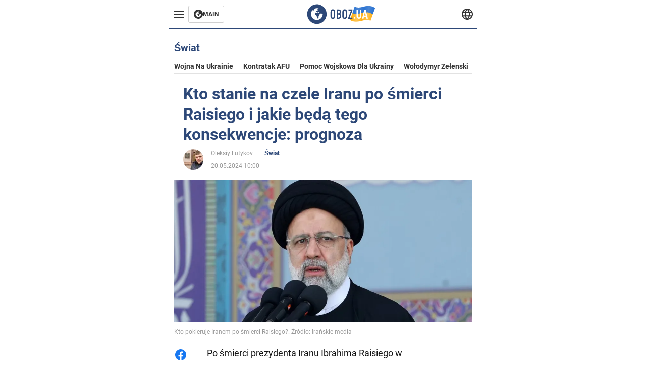

--- FILE ---
content_type: text/html; charset=utf-8
request_url: https://pol.obozrevatel.com/section-world/news-who-will-lead-iran-after-raisis-death-and-what-consequences-will-it-have-a-forecast-20-05-2024.html
body_size: 17476
content:
<!DOCTYPE html><html lang="pl"><head><meta charSet="utf-8"><meta name="viewport" content="width=device-width, initial-scale=1.0, maximum-scale=1"><meta name="theme-color" content="#161A26"><link rel="dns-prefetch" href="//securepubads.g.doubleclick.net"><link rel="preconnect" href="//securepubads.g.doubleclick.net"><link rel="dns-prefetch" href="//cm.g.doubleclick.net"><link rel="preconnect" href="//cm.g.doubleclick.net"><title>Prezydent Iranu Raisi nie żyje - kto poprowadzi Iran, jakie zmiany są możliwe - kim jest Mohammad Mohber</title><meta name="description" content="Teheran może stanąć w obliczu nowych ruchów protestacyjnych | OBOZ.UA"><link rel="preload" as="image" imageSrcset="https://i2.obozrevatel.com/news/2024/5/20/c4c4044af3e1792ee425fe95522c02c01.jpg?size=930x441 1000w, https://i2.obozrevatel.com/news/2024/5/20/c4c4044af3e1792ee425fe95522c02c01.jpg?size=630x299 888w" imageSizes="(max-width: 887px) 888px,  				1000px"><meta property="og:type" content="website"><meta property="og:title" content="Kto stanie na czele Iranu po śmierci Raisiego i jakie będą tego konsekwencje: prognoza"><meta property="og:description" content="Teheran może stanąć w obliczu nowych ruchów protestacyjnych | OBOZ.UA"><meta property="og:site_name" content="OBOZ.UA"><meta property="og:image" content="https://i2.obozrevatel.com/news/2024/5/20/c4c4044af3e1792ee425fe95522c02c01.jpg?size=2010x1050"><meta property="og:image:type" content="image/jpg"><meta property="og:image:width" content="2010px"><meta property="og:image:height" content="1050px"><meta property="og:url" content="https://pol.obozrevatel.com/section-world/news-who-will-lead-iran-after-raisis-death-and-what-consequences-will-it-have-a-forecast-20-05-2024.html"><meta name="twitter:card" content="summary_large_image"><meta name="twitter:title" content="Kto stanie na czele Iranu po śmierci Raisiego i jakie będą tego konsekwencje: prognoza"><meta name="twitter:description" content="Teheran może stanąć w obliczu nowych ruchów protestacyjnych | OBOZ.UA"><meta name="twitter:image" content="https://i2.obozrevatel.com/news/2024/5/20/c4c4044af3e1792ee425fe95522c02c01.jpg?size=2010x1050"><meta name="twitter:dnt" content="on"><link rel="canonical" href="https://pol.obozrevatel.com/section-world/news-who-will-lead-iran-after-raisis-death-and-what-consequences-will-it-have-a-forecast-20-05-2024.html"><link rel="alternate" hrefLang="en" href="https://eng.obozrevatel.com/section-world/news-who-will-lead-iran-after-raisis-death-and-what-consequences-will-it-have-a-forecast-20-05-2024.html"><link rel="alternate" hrefLang="pl" href="https://pol.obozrevatel.com/section-world/news-who-will-lead-iran-after-raisis-death-and-what-consequences-will-it-have-a-forecast-20-05-2024.html"><link rel="amphtml" href="https://pol.obozrevatel.com/section-world/newsamp-who-will-lead-iran-after-raisis-death-and-what-consequences-will-it-have-a-forecast-20-05-2024.html"><script type="application/ld+json">{"@context":"https://schema.org","@type":"BreadcrumbList","itemListElement":[{"@type":"ListItem","position":1,"item":{"@id":"https://pol.obozrevatel.com/","name":"OBOZ.UA"}},{"@type":"ListItem","position":2,"item":{"@id":"https://pol.obozrevatel.com/section-world/","name":"Świat"}},{"@type":"ListItem","position":3,"item":{"@id":"https://pol.obozrevatel.com/section-world/news-who-will-lead-iran-after-raisis-death-and-what-consequences-will-it-have-a-forecast-20-05-2024.html","name":"Kto stanie na czele Iranu po śmierci Raisiego i jakie będą tego konsekwencje: prognoza"}}]}</script><script type="application/ld+json">{"@context":"https://schema.org","@type":"NewsArticle","mainEntityOfPage":{"@type":"WebPage","@id":"https://pol.obozrevatel.com/section-world/news-who-will-lead-iran-after-raisis-death-and-what-consequences-will-it-have-a-forecast-20-05-2024.html"},"headline":"Prezydent Iranu Raisi nie żyje - kto poprowadzi Iran, jakie zmiany są możliwe - kim jest Mohammad Mohber","description":"Teheran może stanąć w obliczu nowych ruchów protestacyjnych","url":"https://pol.obozrevatel.com/section-world/news-who-will-lead-iran-after-raisis-death-and-what-consequences-will-it-have-a-forecast-20-05-2024.html","image":{"@type":"ImageObject","url":"https://i2.obozrevatel.com/news/2024/5/20/c4c4044af3e1792ee425fe95522c02c01.jpg?size=2010x1050"},"datePublished":"2024-05-20T07:00:00.000Z","dateModified":"2024-05-20T07:00:00.000Z","author":[{"@type":"Person","name":"Oleksiy Lutykov","image":"https://i2.obozrevatel.com/person/2023/3/19/8619299722952768641042701380683882306732032n.jpg?size=1000x1000","url":"https://pol.obozrevatel.com/person-alexey-lutikov.html"}],"publisher":{"@type":"Organization","name":"OBOZ.UA","logo":{"@type":"ImageObject","url":"https://cdn2.obozrevatel.com/img/obozevatel_logo.png","width":"164","height":"40"}},"articleSection":"Świat","articleBody":"Po śmierci prezydenta Iranu Ibrahima Raisiego w katastrofie lotniczej, kraj stoi w obliczu daleko idących konsekwencji. W najbliższym czasie władzę przejmie wiceprezydent Mohammad Mohber, a wybory nowego prezydenta powinny odbyć się w ciągu 50 dni.\nJednocześnie Iran może stanąć w obliczu nowej fali ruchów protestacyjnych. Stwierdził to bliskowschodni korespondent brytyjskiej agencji Sky News Alistair Buncall.\nWedług niego prezydent Raisi jest drugą najważniejszą osobą w Iranie po Najwyższym Przywódcy ajatollahu Ali Chamenei. Po jego śmierci w Iranie mogą wybuchnąć nowe antyrządowe demonstracje. W Iranie istnieje wiele grup dysydenckich, w tym odłam Państwa Islamskiego, które mogą próbować wykorzystać tę sytuację.\nKorespondent zauważył, że Raisi nie był powszechnie popularny w Iranie, a w 2021 r. został prezydentem dopiero po raz drugi i przy zaledwie 41% frekwencji, najniższej od rewolucji w 1979 roku. Jednocześnie przewiduje, że Raisi zostanie zastąpiony przez wybranego kandydata Najwyższego Przywódcy, który będzie kolejnym ultrakonserwatywnym zwolennikiem twardej polityki.\nJednocześnie w dłuższej perspektywie śmierć irańskiego prezydenta będzie miała konsekwencje dla Najwyższego Przywódcy. Raisi był uważany za jednego z dwóch pretendentów do zastąpienia ajatollaha Alego Chamenei po jego śmierci, drugim był syn Chamenei Mojtaba.\nZ kolei Reuters zauważył, że katastrofa samolotu z prezydentem miała miejsce na tle rosnących nieporozumień w Iranie w związku z szeregiem kryzysów politycznych, społecznych i gospodarczych. Wielu irańskich polityków znajduje się pod międzynarodową presją w związku z programem nuklearnym Teheranu i jego wojskowymi powiązaniami z Rosją podczas wojny z Ukrainą.\nW irańskim podwójnym systemie politycznym, podzielonym między duchowny establishment i rząd, to 85-letni mentor Raisiego Chamenei, najwyższy przywódca od 1989 roku, ma władzę decyzyjną we wszystkich głównych obszarach polityki. Przez wiele lat Raisi był uważany przez wielu za głównego rywala Chamenei, który wspierał politykę głównego nurtu Raisiego.\nZwycięstwo Raisiego w starannie zorganizowanych wyborach w 2021 r. sprawiło, że wszystkie gałęzie rządu znalazły się pod kontrolą twardogłowych po ośmiu latach pragmatyzmu Hassana Rouhaniego jako prezydenta. Jednak reputacja Raisiego została podważona przez masowe protesty przeciwko rządom duchownego i jego niezdolność do odwrócenia gospodarki Iranu, która została sparaliżowana przez zachodnie sankcje.\n\n\n\nWcześniej informowano, że 19 maja w irańskiej prowincji Azerbejdżan Wschodni rozbił się helikopter przewożący prezydenta Ibrahima Raisiego. Towarzyszyli mu również imam piątkowej modlitwy Tabriz Seyyed Mohammad Ali Al-Hashem i minister spraw zagranicznych Hossein Amirabdollahian.\nPrzypomnijmy, że miejsce katastrofy helikoptera, na pokładzie którego 19 maja rozbił się prezydent Ibrahim Raisi, zostało odkryte w irańskiej prowincji Azerbejdżan Wschodni. Po twardym lądowaniu w górach śmigłowiec całkowicie spłonął, a wszyscy pasażerowie zginęli. Na miejsce wysłano dziesiątki ekip ratunkowych.\nJak donosi OBOZ.UA, prezydent Iranu Ibrahim Raisi jest znany jako sojusznik rosyjskiego dyktatora Putina i organizacji terrorystycznej Hamas. Zadeklarował gotowość do bycia &quot;mediatorem&quot; między Rosją a Ukrainą i pogratulował bojownikom &quot;zwycięstwa&quot; nad Izraelem.\nTylko zweryfikowane informacje na naszym kanale Telegram OBOZ.UA i Viber. Nie daj się nabrać na podróbki!"}</script><script>var _Oboz_News_pageType = "News";</script><script>
                    var viewport = Math.floor(window.innerWidth / 50) * 50;
                    var notsyCmd = window.notsyCmd || [];
                    notsyCmd.push(function (){
                        window.notsyInit({
                            
                            "page":"article_desktop",
                            "targeting":[
                                ["pageType","newsFull"],
                                ["platform","desktop"],
                                ["language", "pl"],
                                ["domain", "pol.obozrevatel.com"],
                                ["viewport", viewport],
                                ["page_view_count", null],
                                ,
                                ["authors", ["Oleksiy Lutykov"]],
                                ["section", ["Świat"]],
                                ["news_id", 34824],
                                ,
                            ].filter(Boolean)
                        })
                    })
                </script><script type="module">
                            import PhotoSwipeLightbox from '/photoswipe-lightbox.esm.js';

                            const lightbox = new PhotoSwipeLightbox({
                                gallery: '.newsFull',
                                children: '.newsFull_imageLink, .newsFull_mainImageLink',
                                pswpModule: () => import("/photoswipe.esm.js"),
                                wheelToZoom: true,
                                tapAction: (pt, e) => {
                                    if (e.target.classList.contains('pswp__img')) {
                                        pswp.next();
                                    } else {
                                        pswp.close();
                                    }
                                },
                            });

                            lightbox.init();
                        </script><link rel="preload" href="https://fonts.gstatic.com/s/roboto/v20/KFOkCnqEu92Fr1Mu51xMIzIFKw.woff2" as="font" type="font/woff2" crossOrigin="anonymous"><link rel="preload" href="https://fonts.gstatic.com/s/roboto/v20/KFOkCnqEu92Fr1Mu51xIIzI.woff2" as="font" type="font/woff2" crossOrigin="anonymous"><link rel="preload" href="https://fonts.gstatic.com/s/roboto/v20/KFOmCnqEu92Fr1Mu5mxKOzY.woff2" as="font" type="font/woff2" crossOrigin="anonymous"><link rel="preload" href="https://fonts.gstatic.com/s/roboto/v20/KFOmCnqEu92Fr1Mu4mxK.woff2" as="font" type="font/woff2" crossOrigin="anonymous"><link rel="preload" href="https://fonts.gstatic.com/s/roboto/v20/KFOlCnqEu92Fr1MmWUlfABc4EsA.woff2" as="font" type="font/woff2" crossOrigin="anonymous"><link rel="preload" href="https://fonts.gstatic.com/s/roboto/v20/KFOlCnqEu92Fr1MmWUlfBBc4.woff2" as="font" type="font/woff2" crossOrigin="anonymous"><link rel="preload" href="https://fonts.gstatic.com/s/ptsans/v16/jizaRExUiTo99u79D0KExQ.woff2" as="font" type="font/woff2" crossOrigin="anonymous"><link rel="preload" href="https://cdn2.obozrevatel.com/commons/index.min.css?v=965878200" as="style"><link rel="preload" href="https://cdn2.obozrevatel.com/commons/index.min.js?v=965878200" as="script"><link rel="preload" href="https://cdn2.obozrevatel.com/libs/lazyLoaderImage/index.min.js?v=965878200" as="script"><link rel="preload" href="https://securepubads.g.doubleclick.net/tag/js/gpt.js" as="script"><link rel="alternate" type="application/rss+xml" title="Obozrevatel | Najnowsze wiadomości" href="https://pol.obozrevatel.com/api/media/out/rss/lastnews.xml"><link rel="shortcut icon" href="https://cdn2.obozrevatel.com/img/favicons/favicon.ico" type="image/x-icon"><link rel="apple-touch-icon" href="https://cdn2.obozrevatel.com/img/favicons/favicon-72x72.png"><link rel="apple-touch-icon" sizes="96x96" href="https://cdn2.obozrevatel.com/img/favicons/favicon-96x96.png"><link rel="apple-touch-icon" sizes="128x128" href="https://cdn2.obozrevatel.com/img/favicons/favicon-128x128.png"><link rel="apple-touch-icon" sizes="144x144" href="https://cdn2.obozrevatel.com/img/favicons/favicon-144x144.png"><link rel="apple-touch-icon-precomposed" href="https://cdn2.obozrevatel.com/img/favicons/favicon-72x72.png"><link rel="apple-touch-icon-precomposed" sizes="96x96" href="https://cdn2.obozrevatel.com/img/favicons/favicon-96x96.png"><link rel="apple-touch-icon-precomposed" sizes="128x128" href="https://cdn2.obozrevatel.com/img/favicons/favicon-128x128.png"><link rel="apple-touch-icon-precomposed" sizes="144x144" href="https://cdn2.obozrevatel.com/img/favicons/favicon-144x144.png"><link rel="stylesheet" href="https://cdn2.obozrevatel.com/commons/index.min.css?v=965878200"><script>var _Oboz_Core_env = "production";var _Oboz_context = {"cookie":{"cookie":"","parsedCookie":{},"newCookie":{"oboz_trafficSource":{"value":"direct","options":{"path":"/","max-age":1800,"domain":".obozrevatel.com"}},"oboz_userPageViewCount":{"value":"1","options":{"path":"/","max-age":1800,"domain":".obozrevatel.com"}}}},"httpRequestHeaders":{"host":"pol.obozrevatel.com","x-request-id":"96f8ad6f4697813f30ca0f5ae59d8efb","x-real-ip":"172.71.254.163","x-forwarded-for":"172.71.254.163","x-forwarded-host":"pol.obozrevatel.com","x-forwarded-port":"80","x-forwarded-proto":"http","x-forwarded-scheme":"http","x-scheme":"http","x-original-forwarded-for":"3.16.45.187","x-platform-device":"desktop","sec-fetch-site":"none","sec-fetch-mode":"navigate","accept-encoding":"gzip, br","sec-fetch-dest":"document","cf-ray":"99e61450dc9c2309-ORD","sec-fetch-user":"?1","pragma":"no-cache","cache-control":"no-cache","upgrade-insecure-requests":"1","user-agent":"Mozilla/5.0 (Macintosh; Intel Mac OS X 10_15_7) AppleWebKit/537.36 (KHTML, like Gecko) Chrome/131.0.0.0 Safari/537.36; ClaudeBot/1.0; +claudebot@anthropic.com)","accept":"text/html,application/xhtml+xml,application/xml;q=0.9,image/webp,image/apng,*/*;q=0.8,application/signed-exchange;v=b3;q=0.9","cdn-loop":"cloudflare; loops=1","cf-connecting-ip":"3.16.45.187","cf-ipcountry":"US","cf-visitor":"{\"scheme\":\"https\"}"},"langCode":"pl","languages":[],"platform":"desktop","url":"https://pol.obozrevatel.com/section-world/news-who-will-lead-iran-after-raisis-death-and-what-consequences-will-it-have-a-forecast-20-05-2024.html","defaultLangCode":"en","isAmp":false,"domain":"media","ampUrl":"https://pol.obozrevatel.com/section-world/newsamp-who-will-lead-iran-after-raisis-death-and-what-consequences-will-it-have-a-forecast-20-05-2024.html","homeUrl":"https://pol.obozrevatel.com/","homeUrlDefault":"https://pol.obozrevatel.com/","pageUrls":{"en":{"url":"https://eng.obozrevatel.com/section-world/news-who-will-lead-iran-after-raisis-death-and-what-consequences-will-it-have-a-forecast-20-05-2024.html","rssLastNews":"https://eng.obozrevatel.com/api/media/out/rss/lastnews.xml"},"pl":{"url":"https://pol.obozrevatel.com/section-world/news-who-will-lead-iran-after-raisis-death-and-what-consequences-will-it-have-a-forecast-20-05-2024.html","rssLastNews":"https://pol.obozrevatel.com/api/media/out/rss/lastnews.xml"}}};</script></head><body><noscript><iframe height="0" width="0" style="display:none;visibility:hidden" src="https://www.googletagmanager.com/ns.html?id=GTM-5ZV62SC"></iframe></noscript><svg display="none"><symbol id="common-views" viewBox="-2 -2 32 21"><path fill="currentColor" d="M14,0C6.3,0,0,4.7,0,10.7a5.4,5.4,0,0,0,.3,1.9C1.2,8.8,5,5.7,10.1,4.5A7.2,7.2,0,0,0,7.4,10,6.8,6.8,0,0,0,14,17a6.8,6.8,0,0,0,6.6-7,7.3,7.3,0,0,0-2.5-5.5c4.9,1.1,8.8,4.3,9.8,8.1,0-.7.1-1.4.1-1.9C28,4.7,21.7,0,14,0Z"></path></symbol><symbol id="common-arrowLeft" viewBox="0 0 16 45"><path d="M12.4238 43.2222C12.8379 43.9394 13.7555 44.1854 14.4729 43.7712C15.1903 43.3571 15.436 42.4394 15.0219 41.7222L3.93988 22.5276L15.0254 3.32639C15.4398 2.60904 15.1937 1.69113 14.4765 1.27752C13.7593 0.863908 12.8419 1.1094 12.4275 1.82676L0.927643 21.7453C0.657071 22.2169 0.651494 22.8319 0.923831 23.3036L12.4238 43.2222Z" fill="currentColor"></path></symbol><symbol id="common-more" viewBox="0 0 25 24" fill="currentColor" xmlns="http://www.w3.org/2000/svg"><circle cx="4.66602" cy="12" r="2"></circle><circle cx="12.666" cy="12" r="2"></circle><circle cx="20.666" cy="12" r="2"></circle></symbol></svg><header class="header"><div class="header_warpp"><div class="header_menu"><div class="header_menuWrapp"><button class="header_menuBtn"><span class="header_menuIcon"></span></button><div class="btn_main"><div class="btn_mainIcon"><svg xmlns="http://www.w3.org/2000/svg" width="18" height="18" viewBox="0 0 18 18" fill="none"><path d="M8.99996 0C4.04036 0 0 4.019 0 9C0 13.981 4.04036 18 8.99996 18C13.9809 18 17.9999 13.9596 17.9999 9C18.0213 4.019 13.9809 0 8.99996 0ZM14.3871 9.23515C14.2375 12.0998 11.8859 14.3658 8.97858 14.3658C5.98572 14.3658 3.57005 11.9501 3.57005 8.95724C3.57005 7.78147 3.93347 6.69121 4.5748 5.81473C4.85271 5.42993 5.23751 5.38717 5.34439 5.40855C5.34439 5.40855 5.38715 5.49406 5.45128 5.6437C5.51541 5.79335 5.60092 5.87886 5.70781 5.87886C5.85745 5.87886 5.98572 5.72922 6.11399 5.42993C6.26363 5.04513 6.45603 4.7886 6.62705 4.63895C6.81945 4.48931 6.99047 4.38242 7.18286 4.31829C7.247 4.29691 7.31113 4.29691 7.37526 4.27553C7.46077 4.25416 7.5249 4.2114 7.5249 4.16865C7.5249 4.06176 7.48215 3.97625 7.37526 3.89074C7.82419 3.69834 8.40139 3.59145 9.08547 3.59145C9.70542 3.59145 10.0475 3.67696 10.0475 3.67696C10.5178 3.80523 10.8598 4.019 10.8384 4.16865C10.8171 4.31829 10.6033 4.4038 10.3681 4.36104C10.133 4.31829 9.7268 4.51069 9.47026 4.74584C9.21373 4.981 9.04271 5.28028 9.08547 5.38717C9.12822 5.49406 9.23511 5.62233 9.27787 5.62233C9.342 5.6437 9.40613 5.70784 9.44889 5.77197C9.49164 5.8361 9.57715 5.85748 9.61991 5.81473C9.68404 5.77197 9.7268 5.66508 9.70542 5.53682C9.70542 5.42993 9.81231 5.23753 9.96195 5.13064C10.1116 5.02375 10.2185 5.08789 10.2185 5.28028C10.2185 5.47268 10.133 5.72922 10.0261 5.8361C9.94057 5.96437 9.68404 6.13539 9.47026 6.2209C9.25649 6.30641 8.59378 6.19952 8.42276 6.43468C8.31588 6.58432 8.65792 6.73397 8.44414 6.84085C8.31588 6.90499 8.16623 6.84086 8.1021 6.96912C8.03797 7.09739 7.99521 7.33254 8.1021 7.41805C8.23036 7.54632 8.61516 7.3753 8.63654 7.22565C8.65792 7.05463 8.80756 7.05463 8.91445 7.07601C9.02133 7.09739 9.17098 7.05463 9.23511 6.9905C9.29924 6.92637 9.44889 6.92637 9.5344 6.9905C9.61991 7.05463 9.74817 7.20428 9.76955 7.33254C9.81231 7.43943 9.83368 7.52494 9.68404 7.61045C9.61991 7.65321 9.64128 7.71734 9.70542 7.73872C9.76955 7.78147 9.96195 7.7601 10.0261 7.71734C10.0902 7.67458 10.133 7.54632 10.1543 7.48218C10.1757 7.41805 10.2826 7.46081 10.3467 7.43943C10.4109 7.39667 10.3681 7.3753 10.2826 7.24703C10.1757 7.11876 9.98333 7.07601 9.96195 6.84085C9.94057 6.75534 10.1543 6.73397 10.3681 6.73397C10.5605 6.73397 10.7743 6.94774 10.8171 7.20428C10.8598 7.46081 10.9667 7.65321 11.0522 7.65321C11.1377 7.65321 11.1377 8.08076 10.9881 8.12352C10.8384 8.16627 10.4964 8.18765 10.2185 8.10214C9.7268 7.97387 9.1496 7.84561 8.97858 7.82423C8.78618 7.80285 8.63654 7.65321 8.4869 7.63183C8.18761 7.58907 7.82419 7.90974 7.82419 7.90974C7.43939 8.038 7.18286 8.31591 7.11873 8.55107C7.07598 8.78622 7.09735 9.12827 7.16149 9.29929C7.22562 9.47031 7.52491 9.66271 7.80281 9.72684C8.08072 9.79097 8.50827 10.133 8.7648 10.4964C8.9572 11.266 9.04271 11.9074 9.04271 11.9074C9.10685 12.399 9.25649 12.8694 9.40613 12.9549C9.55577 13.0618 10.1971 12.9121 10.4109 12.4846C10.646 12.057 10.5605 10.9026 10.6247 10.6675C10.6888 10.4537 11.3301 9.962 11.3729 9.74822C11.4156 9.55582 11.3301 9.27791 11.3301 9.27791C11.1377 8.82898 11.0094 8.44418 11.0522 8.4228C11.095 8.40143 11.2232 8.59382 11.3301 8.87173C11.437 9.12827 11.7149 9.29929 11.9073 9.21378C12.1211 9.12827 12.1425 8.82898 11.9928 8.50831C12.4845 8.46556 12.9762 8.46556 13.4037 8.50831C13.8313 8.55107 14.1947 8.72209 14.2802 8.8076C14.3871 9.08551 14.3871 9.23515 14.3871 9.23515Z" fill="#333333"></path></svg></div><div class="btn_mainTitle">MAIN</div><a class="btn_mainLink" href="https://www.obozrevatel.com/" target="_blank"></a></div></div><nav class="header_menuNav"><div class="header_menuList"><div class="header_menuLogo"><a class="header_menuLogoLink" href="https://pol.obozrevatel.com/"></a><img class="header_menuLogoImg" src="https://cdn2.obozrevatel.com/img/Logo_Blue_Flag.svg" alt="logo"></div></div></nav></div><div class="header_content"><div class="header_logo"><img src="https://cdn2.obozrevatel.com/img/Logo_Blue_Flag.svg" alt="logo"><a class="header_logoLink" href="https://pol.obozrevatel.com/"></a></div><nav class="header_lineMenu adaptiveLine --default"><div class="header_lineMenuItems adaptiveLine_items"></div><div class="header_lineMenuNavItemMore adaptiveLine_more header_lineMenuNavItem"><div class="navItemMore moreBtn opener"><div class="icon --icon-more"><svg xmlns="http://www.w3.org/2000/svg" version="1.1" preserveAspectRatio="xMinYMin" fill="none"><use href="#common-more"></use></svg></div></div><div class="navItemMore_items more_items"></div></div></nav></div><div class="header_lang "><div class="header_langBtn"><div class="socialIcon --planet"><svg width="22" height="22" viewBox="0 0 22 22" fill="none" xmlns="http://www.w3.org/2000/svg"><g clip-path="url(#clip0_225_1412)"><path fill-rule="evenodd" clip-rule="evenodd" d="M4.63095 2.03241C6.49216 0.711213 8.71814 0.00146484 11.0006 0.00146484C13.2831 0.00146484 15.5091 0.711213 17.3703 2.03241C19.2315 3.35361 20.6358 5.22086 21.3887 7.37557L21.3888 7.37582C21.7854 8.51164 22.0002 9.73187 22.0002 10.9998H20.9625L22.0002 10.9986C22.0002 10.999 22.0002 10.9994 22.0002 10.9998C22.0015 12.2336 21.7949 13.4589 21.3891 14.6241L21.3887 14.6251C20.6358 16.7798 19.2315 18.6471 17.3703 19.9683C15.5091 21.2895 13.2831 21.9992 11.0006 21.9992C8.71814 21.9992 6.49216 21.2895 4.63095 19.9683C2.76975 18.6471 1.36543 16.7798 0.612508 14.6251L0.612137 14.624C0.206389 13.4588 -0.000218116 12.2336 0.000981759 10.9998C-0.000152653 9.76628 0.206461 8.54143 0.612157 7.37657L0.612508 7.37557C1.36543 5.22086 2.76975 3.35361 4.63095 2.03241ZM11.0006 2.07687C9.14862 2.07687 7.34247 2.65275 5.83229 3.72477C4.73582 4.50311 3.83478 5.51502 3.18957 6.68018H18.8117C18.1664 5.51502 17.2654 4.50311 16.1689 3.72477C14.6588 2.65275 12.8526 2.07687 11.0006 2.07687ZM2.36101 8.75558C2.17151 9.48722 2.07561 10.241 2.07638 10.9987V11.0009C2.07557 11.759 2.17148 12.5131 2.36105 13.2451H19.6402C19.8298 12.5131 19.9257 11.759 19.9248 11.0009V10.9998C19.9248 10.2234 19.826 9.47148 19.6405 8.75558H2.36101ZM18.8117 15.3205C18.1664 16.4856 17.2654 17.4976 16.1689 18.2759C14.6588 19.3479 12.8526 19.9238 11.0006 19.9238C9.14862 19.9238 7.34247 19.3479 5.83229 18.2759C4.73582 17.4976 3.83478 16.4856 3.18957 15.3205H18.8117Z" fill="#333333"></path><path fill-rule="evenodd" clip-rule="evenodd" d="M11.0005 0.000488281C11.2757 0.000488281 11.5397 0.109817 11.7343 0.304424C17.6407 6.21087 17.6407 15.7894 11.7343 21.6958C11.5397 21.8904 11.2757 21.9997 11.0005 21.9997C10.7253 21.9997 10.4614 21.8904 10.2667 21.6958C4.3603 15.7894 4.3603 6.21087 10.2667 0.304424C10.4614 0.109817 10.7253 0.000488281 11.0005 0.000488281ZM11.0005 2.56826C15.1181 7.42239 15.1181 14.5778 11.0005 19.432C6.88292 14.5778 6.88292 7.42239 11.0005 2.56826Z" fill="#333333"></path></g><defs><clipPath id="clip0_225_1412"><rect width="22" height="22" fill="white"></rect></clipPath></defs></svg></div></div><div class="header_langList"><div class="header_langItem"><a class="header_langLink" href="https://eng.obozrevatel.com/section-world/news-who-will-lead-iran-after-raisis-death-and-what-consequences-will-it-have-a-forecast-20-05-2024.html"></a><span class="header_langTitle">English</span></div><div class="header_langItem"><a class="header_langLink" href="https://www.obozrevatel.com/rus/"></a><span class="header_langTitle">русский</span></div><div class="header_langItem"><a class="header_langLink" href="https://www.obozrevatel.com/"></a><span class="header_langTitle">Українська</span></div></div></div></div></header><main class="main"><aside class="asideBanner"><div class="asideBanner_item"></div></aside><div class="main_content"><article class="sectionTopHeding"><div class="sectionTopHeding_title"><p class="sectionPage_h1">Świat</p></div><div class="sectionTopHeding_list"><a href="https://pol.obozrevatel.com/tag-war-in-ukraine.html" class="sectionTopHeding_link">Wojna na Ukrainie</a><a href="https://pol.obozrevatel.com/tag-ukrainian-armed-forces-counter-offensive.html" class="sectionTopHeding_link">Kontratak AFU</a><a href="https://pol.obozrevatel.com/tag-military-aid-to-ukraine.html" class="sectionTopHeding_link">Pomoc wojskowa dla Ukrainy</a><a href="https://pol.obozrevatel.com/person-vladimir-zelensky.html" class="sectionTopHeding_link">Wołodymyr Zełenski</a></div></article><div class="sectionCol"><div class="sectionCol_item"><section class="newsFull" data-news-id="34824" data-url="https://pol.obozrevatel.com/section-world/news-who-will-lead-iran-after-raisis-death-and-what-consequences-will-it-have-a-forecast-20-05-2024.html" data-lang="pl" data-title="Prezydent Iranu Raisi nie żyje - kto poprowadzi Iran, jakie zmiany są możliwe - kim jest Mohammad Mohber" data-section-id="4"><svg display="none"><symbol id="newsFull-facbook-circle" viewBox="0 0 20 20"><path fill-rule="evenodd" clip-rule="evenodd" d="M11.2968 19.9167C16.207 19.2809 20 15.0834 20 10C20 4.47715 15.5228 0 10 0C4.47715 0 0 4.47715 0 10C0 14.9693 3.6247 19.0921 8.37443 19.8685V12.932H6V10.0583H8.37443V7.96117C8.37443 4.52427 10.621 4 11.9178 4C12.5779 4 13.3136 4.10057 13.8123 4.16874C13.8794 4.17791 13.9422 4.1865 14 4.19417V6.64078H12.831C11.516 6.64078 11.2603 7.67638 11.2968 8.19417V10.0583H13.8904L13.4521 12.932H11.2968V19.9167Z" fill="#1778F2"></path></symbol><symbol id="newsFull-facbookMessager" viewBox="0 0 20 20"><path d="M0 9.25917C0 12.1725 1.45339 14.7717 3.72599 16.4692V20L7.13113 18.1317C8.0395 18.3825 9.00204 18.5192 9.99958 18.5192C15.5223 18.5192 20 14.3742 20 9.26C20.0008 4.14583 15.5231 0 10.0004 0C4.47769 0 0 4.145 0 9.25917H0ZM8.94537 6.66583L11.5538 9.38167L16.4599 6.66583L10.993 12.4675L8.44702 9.7525L3.47764 12.4683L8.94537 6.66583Z" fill="#01B6FF"></path></symbol><symbol id="newsFull-clock" viewBox="0 0 16 16"><circle cx="7.5" cy="7.5" r="6" stroke="#2D4878"></circle><rect x="7" y="7" width="4" height="1" fill="#2D4878"></rect><rect x="7" y="8" width="5" height="1" transform="rotate(-90 7 8)" fill="#2D4878"></rect></symbol><symbol id="newsFull-facebookMessanger" viewBox="0 0 20 20"><path d="M0 9.25917C0 12.1725 1.45339 14.7717 3.72599 16.4692V20L7.13113 18.1317C8.0395 18.3825 9.00204 18.5192 9.99958 18.5192C15.5223 18.5192 20 14.3742 20 9.26C20.0008 4.14583 15.5231 0 10.0004 0C4.47769 0 0 4.145 0 9.25917H0ZM8.94537 6.66583L11.5538 9.38167L16.4599 6.66583L10.993 12.4675L8.44702 9.7525L3.47764 12.4683L8.94537 6.66583Z" fill="#01B6FF"></path></symbol><symbol id="newsFull-telegram" viewBox="0 0 20 20"><path d="M0.931254 9.01823L18.668 2.08486C19.4912 1.78334 20.2102 2.28846 19.9435 3.55049L19.945 3.54893L16.925 17.9737C16.7012 18.9963 16.1018 19.245 15.2632 18.7632L10.6642 15.3268L8.44599 17.4934C8.20071 17.7421 7.99376 17.9519 7.51853 17.9519L7.84506 13.2069L16.3685 5.40001C16.7395 5.06896 16.2857 4.88246 15.7967 5.21195L5.2635 11.9355L0.722766 10.4994C-0.262949 10.1823 -0.284411 9.50004 0.931254 9.01823Z" fill="#0088CC"></path></symbol><symbol id="newsFull-twitter" viewBox="0 0 20 20"><path d="M19.9061 4.07991C19.2801 4.3399 18.529 4.59989 17.903 4.72988C18.2786 4.72988 18.6542 4.07991 18.9045 3.81992C19.1549 3.42994 19.4053 3.03995 19.5305 2.51998V2.38998H19.4053C18.7793 2.77997 17.903 3.16995 17.1518 3.29994C17.0266 3.29994 17.0266 3.29994 17.0266 3.29994C16.1911 2.43241 14.9493 2 13.7715 2C12.6197 2 11.3142 2.75883 10.6416 3.68993C10.266 4.2099 10.0156 4.72988 9.89045 5.37985C9.76526 6.02982 9.76526 6.5498 9.89045 7.19977C9.89045 7.32977 9.89045 7.32977 9.76526 7.32977C6.51017 6.80979 3.75587 5.50985 1.50235 2.90996C1.37715 2.77997 1.37715 2.77997 1.25196 2.90996C0.250391 4.46989 0.751174 6.80979 2.00313 8.10973C2.12833 8.23973 2.37872 8.36972 2.50391 8.49972C2.37872 8.49972 1.62754 8.36972 0.876369 7.97974C0.751174 7.97974 0.751174 7.97974 0.751174 8.10973C0.751174 8.23973 0.751174 8.36972 0.751174 8.62971C0.876369 10.1896 2.00313 11.6196 3.38028 12.1396C3.50548 12.2696 3.75587 12.2696 3.88106 12.2696C3.50548 12.3995 3.25509 12.3995 2.37872 12.2696C2.25352 12.2696 2.25352 12.2696 2.25352 12.3995C2.8795 14.3495 4.38185 14.8694 5.50861 15.2594C5.6338 15.2594 5.759 15.2594 6.00939 15.2594C5.6338 15.7794 4.38185 16.2994 3.75587 16.4294C2.62911 17.0793 1.37715 17.2093 0.250391 17.0793C0.125196 17.0793 0 17.0793 0 17.0793V17.2093C0.250391 17.3393 0.500782 17.4693 0.751174 17.5993C1.50235 17.9893 2.25352 18.3793 3.0047 18.5093C7.13615 19.6792 11.7684 18.7693 14.7731 15.6494C17.1518 13.1795 18.0282 9.66967 18.0282 6.28981C18.0282 6.15982 18.1534 6.02982 18.2786 6.02982C18.9045 5.50985 19.4053 4.98987 19.9061 4.3399C20.0313 4.2099 20.0313 4.07991 19.9061 4.07991C20.0313 4.07991 20.0313 4.07991 19.9061 4.07991C20.0313 3.94992 20.0313 4.07991 19.9061 4.07991Z" fill="#33CCFF"></path></symbol><symbol id="newsFull-fax" viewBox="0 0 20 18"><path d="M18 3C17 3 17.8163 3 17 3C17 2.25858 17 1.5 17 1C17 0.5 16.5 0 16 0C15.5 0 4.5 0 4 0C3.5 0 3 0.5 3 1C3 1.5 3 2.25858 3 3C2.18366 3 3 3 2 3C1 3 0 4 0 5C0 6 0 10 0 11C0 12 1 13 2 13C3 13 2.18366 13 3 13C3 14.4175 3 16.5 3 17C3 17.5 3.5 18.0001 4 18C4.5 17.9999 8.07213 17.9999 10.0001 17.9999C11.9281 17.9999 15.5 18 16 18C16.5 18 17 17.5 17 17C17 16.5 17 14.3688 17 13C17.8163 13 17 13 18 13C19 13 20 12 20 11C20 10 20 6 20 5C20 4 19 3 18 3ZM3 7C2.5 7 2 6.5 2 6C2 5.5 2.5 5 3 5C3.5 5 4 5.5 4 6C4 6.5 3.5 7 3 7ZM16 17H4V10H16V17ZM16 3C12.0544 3 7.94559 3 4 3C4 2.53319 4 2.5 4 2C4 1.5 4.5 1 5 1C5.5 1 14.5 1 15 1C15.5 1 16 1.5 16 2C16 2.5 16 2.53322 16 3Z" fill="#999999"></path></symbol><symbol id="newsFull-latter" viewBox="0 0 20 14"><path d="M18.9954 0.264923C18.7023 0.0963867 18.3624 0 18 0H2C1.63317 0 1.28941 0.0987585 0.993848 0.271138L9.28442 8.56171C9.67494 8.95224 10.3081 8.95223 10.6986 8.56171L18.9954 0.264923Z" fill="#999999"></path><path d="M19.7109 0.963659L13.7331 6.9415L19.7538 12.9622C19.9107 12.6767 20 12.3488 20 12V2C20 1.62061 19.8944 1.26589 19.7109 0.963659Z" fill="#999999"></path><path d="M13.0259 7.64861L11.4057 9.26882C10.6247 10.0499 9.35836 10.0499 8.57731 9.26882L6.95711 7.64861L0.921279 13.6844C1.23251 13.8842 1.60273 14 2 14H18C18.3929 14 18.7593 13.8867 19.0684 13.691L13.0259 7.64861Z" fill="#999999"></path><path d="M6.25 6.9415L0.282728 0.974232C0.103193 1.27415 0 1.62503 0 2V12C0 12.3443 0.0870182 12.6683 0.240264 12.9512L6.25 6.9415Z" fill="#999999"></path></symbol><symbol id="newsFull-copy" viewBox="0 0 20 20"><path d="M2.42405 17.576C2.8759 18.0284 3.4127 18.3872 4.00363 18.6315C4.59455 18.8759 5.22794 19.0011 5.8674 19C6.50701 19.0011 7.14054 18.8759 7.73161 18.6315C8.32269 18.3871 8.85967 18.0284 9.31173 17.576L11.378 15.5091C11.7582 15.1288 11.7581 14.5122 11.3778 14.1319C10.9975 13.7515 10.3807 13.7516 10.0004 14.132L7.93439 16.1987C7.38547 16.7451 6.64245 17.0519 5.86789 17.0519C5.09333 17.0519 4.35031 16.7451 3.80139 16.1987C3.25445 15.65 2.94733 14.907 2.94733 14.1323C2.94733 13.3576 3.25445 12.6145 3.80139 12.0659L5.8681 10C6.24857 9.61969 6.24863 9.00293 5.86822 8.62254C5.48794 8.24228 4.87142 8.24222 4.49107 8.62242L2.42405 10.6886C1.51213 11.6027 1 12.8411 1 14.1323C1 15.4234 1.51213 16.6619 2.42405 17.576ZM17.5768 9.31134C18.4882 8.397 19 7.15865 19 5.86766C19 4.57666 18.4882 3.33832 17.5768 2.42398C16.6626 1.5121 15.4241 1 14.1329 1C12.8417 1 11.6032 1.5121 10.6891 2.42398L8.62285 4.49084C8.24261 4.87119 8.24266 5.48777 8.62297 5.86806C9.00335 6.24842 9.62006 6.24836 10.0004 5.86794L12.0664 3.80126C12.6153 3.25482 13.3584 2.94804 14.1329 2.94804C14.9075 2.94804 15.6505 3.25482 16.1994 3.80126C16.7464 4.3499 17.0535 5.09298 17.0535 5.86766C17.0535 6.64234 16.7464 7.38542 16.1994 7.93406L14.1327 9.99994C13.7522 10.3803 13.7522 10.997 14.1326 11.3774C14.5129 11.7577 15.1294 11.7577 15.5097 11.3775L17.5768 9.31134Z" fill="#999999"></path><path d="M7.13604 14.2931C6.7456 14.6836 6.1126 14.6836 5.72205 14.2933L5.70754 14.2788C5.31681 13.8883 5.31672 13.255 5.70733 12.8644L12.8645 5.70738C13.2551 5.31675 13.8885 5.31688 14.279 5.70767L14.2935 5.72218C14.6837 6.11275 14.6836 6.7457 14.2932 7.13611L7.13604 14.2931Z" fill="#999999"></path></symbol></svg><div class="newsFull_header"><h1 class="newsFull_headerTitle">Kto stanie na czele Iranu po śmierci Raisiego i jakie będą tego konsekwencje: prognoza</h1><div class="author"><div class="author_img"><img src="https://i2.obozrevatel.com/person/2023/3/19/8619299722952768641042701380683882306732032n.jpg?size=40x40"><a class="author_imgLink" href="https://pol.obozrevatel.com/person-alexey-lutikov.html"></a></div><div class="author_wrapper"><a class="author_name" href="https://pol.obozrevatel.com/person-alexey-lutikov.html">Oleksiy Lutykov</a><a class="author_label" href="https://pol.obozrevatel.com/section-world/">Świat</a><time class="author_time">20.05.2024 10:00</time><div class="reaction"></div></div></div></div><div class="newsFull_mainImg"><div class="newsFull_mainImgWrapp" data-video-url="null"><a href="https://i2.obozrevatel.com/news/2024/5/20/c4c4044af3e1792ee425fe95522c02c01.jpg?size=930x441" data-pswp-width="930" data-pswp-height="441" class="newsFull_mainImageLink" target="_blank"><img alt="" src="https://i2.obozrevatel.com/news/2024/5/20/c4c4044af3e1792ee425fe95522c02c01.jpg?size=930x441" srcSet="https://i2.obozrevatel.com/news/2024/5/20/c4c4044af3e1792ee425fe95522c02c01.jpg?size=930x441 1320w, https://i2.obozrevatel.com/news/2024/5/20/c4c4044af3e1792ee425fe95522c02c01.jpg?size=630x299 1000w" loading="eager" fetchpriority="high"></a></div><div class="newsFull_mainImgDesc">Kto pokieruje Iranem po śmierci Raisiego?. Źródło: Irańskie media</div></div><div class="newsFull_body"><div class="newsFull_bodyWrapper"><div class="newsFull_share"><div class="newsFull_shareList"><div class="newsFull_shareItem"><a class="newsFull_shareLink" href="https://www.facebook.com/obozrevatel" target="_blank"></a><img class="newsFull_shareIcon" src="https://cdn2.obozrevatel.com/img/facebook.svg"></div><div class="newsFull_shareItem"><a class="newsFull_shareLink" href="https://m.me/obozrevatel?ref=On-Site%20Subs.FB-plug" target="_blank"></a><img class="newsFull_shareIcon" src="https://cdn2.obozrevatel.com/img/messenger.svg"></div><div class="newsFull_shareItem"><a class="newsFull_shareLink" href="https://t.me/uaobozrevatel" target="_blank"></a><img class="newsFull_shareIcon" src="https://cdn2.obozrevatel.com/img/telegram.svg"></div><div class="newsFull_shareItem"><a class="newsFull_shareLink" href="https://twitter.com/obozrevatel_ua" target="_blank"></a><img class="newsFull_shareIcon" src="https://cdn2.obozrevatel.com/img/twitter.svg"></div></div></div></div><div class="newsFull_text"><p>Po śmierci prezydenta Iranu Ibrahima Raisiego w katastrofie lotniczej, kraj stoi w obliczu daleko idących konsekwencji. W najbliższym czasie władzę przejmie wiceprezydent Mohammad Mohber, a wybory nowego prezydenta powinny odbyć się w ciągu 50 dni.</p><aside class="banner --size_330x280"><div class="banner_title">REKLAMA</div><div class="OBZ_ITA_336"></div></aside><p>Jednocześnie Iran może stanąć w obliczu nowej fali ruchów protestacyjnych. Stwierdził to bliskowschodni korespondent brytyjskiej agencji <a href="https://news.sky.com/story/iran-helicopter-incident-latest-rescuers-search-for-irans-president-after-crash-13139430?postid=7700161#liveblog-body" target="_blank" rel="nofollow">Sky</a> News Alistair Buncall.</p><p>Według niego prezydent Raisi jest drugą najważniejszą osobą w Iranie po Najwyższym Przywódcy ajatollahu Ali Chamenei. Po jego śmierci w Iranie mogą wybuchnąć nowe antyrządowe demonstracje. W Iranie istnieje wiele grup dysydenckich, w tym odłam Państwa Islamskiego, które mogą próbować wykorzystać tę sytuację.</p><p>Korespondent zauważył, że Raisi nie był powszechnie popularny w Iranie, a w 2021 r. został prezydentem dopiero po raz drugi i przy zaledwie 41% frekwencji, najniższej od rewolucji w 1979 roku. Jednocześnie przewiduje, że Raisi zostanie zastąpiony przez wybranego kandydata Najwyższego Przywódcy, który będzie kolejnym ultrakonserwatywnym zwolennikiem twardej polityki.</p><aside class="banner --size_330x280"><div class="banner_title">REKLAMA</div><div class="OBZ_ITA_336"></div></aside><p>Jednocześnie w dłuższej perspektywie śmierć irańskiego prezydenta będzie miała konsekwencje dla Najwyższego Przywódcy. Raisi był uważany za jednego z dwóch pretendentów do zastąpienia ajatollaha Alego Chamenei po jego śmierci, drugim był syn Chamenei Mojtaba.</p><p>Z kolei <a href="https://www.reuters.com/world/middle-east/hopes-fade-wreckage-found-helicopter-carrying-iranian-president-raisi-2024-05-20/" target="_blank" rel="follow">Reuters</a> zauważył, że katastrofa samolotu z prezydentem miała miejsce na tle rosnących nieporozumień w Iranie w związku z szeregiem kryzysów politycznych, społecznych i gospodarczych. Wielu irańskich polityków znajduje się pod międzynarodową presją w związku z programem nuklearnym Teheranu i jego wojskowymi powiązaniami z Rosją podczas wojny z Ukrainą.</p><p>W irańskim podwójnym systemie politycznym, podzielonym między duchowny establishment i rząd, to 85-letni mentor Raisiego Chamenei, najwyższy przywódca od 1989 roku, ma władzę decyzyjną we wszystkich głównych obszarach polityki. Przez wiele lat Raisi był uważany przez wielu za głównego rywala Chamenei, który wspierał politykę głównego nurtu Raisiego.</p><aside class="banner --size_330x280"><div class="banner_title">REKLAMA</div><div class="OBZ_ITA_336"></div></aside><p>Zwycięstwo Raisiego w starannie zorganizowanych wyborach w 2021 r. sprawiło, że wszystkie gałęzie rządu znalazły się pod kontrolą twardogłowych po ośmiu latach pragmatyzmu Hassana Rouhaniego jako prezydenta. Jednak reputacja Raisiego została podważona przez masowe protesty przeciwko rządom duchownego i jego niezdolność do odwrócenia gospodarki Iranu, która została sparaliżowana przez zachodnie sankcje.</p><div class="newsFull_embed newsFull_imageWrap" data-descr="Nagranie z miejsca katastrofy helikoptera Raisiego. Źródło: Irańskie media">
                    <a href="https://i2.obozrevatel.com/gallery/2024/5/20/photo2024-05-2007-35-071.jpg" data-pswp-width="1080" data-pswp-height="1080" target="_blank" class="newsFull_imageLink">
                        <i style="display: block; padding-bottom: min(100.00%, 600px);"></i>
                        <img class="newsFull_image" src="https://i2.obozrevatel.com/gallery/2024/5/20/photo2024-05-2007-35-071.jpg" srcset="https://i2.obozrevatel.com/gallery/2024/5/20/photo2024-05-2007-35-071.jpg" data-srcset="https://i2.obozrevatel.com/gallery/2024/5/20/photo2024-05-2007-35-071.jpg" alt="Kto stanie na czele Iranu po śmierci Raisiego i jakie będą tego konsekwencje: prognoza" style="max-height: 600px" loading="lazy">
                    </a>
                </div><div class="newsFull_embed newsFull_imageWrap" data-descr="Delegacja rządowa udała się na miejsce katastrofy lotniczej. Źródło: Irańskie media">
                    <a href="https://i2.obozrevatel.com/gallery/2024/5/20/photo2024-05-1917-55-16.jpg" data-pswp-width="1020" data-pswp-height="853" target="_blank" class="newsFull_imageLink">
                        <i style="display: block; padding-bottom: min(83.63%, 600px);"></i>
                        <img class="newsFull_image" src="https://i2.obozrevatel.com/gallery/2024/5/20/photo2024-05-1917-55-16.jpg" srcset="https://i2.obozrevatel.com/gallery/2024/5/20/photo2024-05-1917-55-16.jpg" data-srcset="https://i2.obozrevatel.com/gallery/2024/5/20/photo2024-05-1917-55-16.jpg" alt="Kto stanie na czele Iranu po śmierci Raisiego i jakie będą tego konsekwencje: prognoza" style="max-height: 600px" loading="lazy">
                    </a>
                </div><div class="newsFull_embed newsFull_imageWrap" data-descr="Teren jest trudny do przeszukania. Źródło: MEDIA">
                    <a href="https://i2.obozrevatel.com/gallery/2024/5/20/photo2024-05-1918-06-06.jpg" data-pswp-width="1280" data-pswp-height="959" target="_blank" class="newsFull_imageLink">
                        <i style="display: block; padding-bottom: min(74.92%, 600px);"></i>
                        <img class="newsFull_image" src="https://i2.obozrevatel.com/gallery/2024/5/20/photo2024-05-1918-06-06.jpg" srcset="https://i2.obozrevatel.com/gallery/2024/5/20/photo2024-05-1918-06-06.jpg" data-srcset="https://i2.obozrevatel.com/gallery/2024/5/20/photo2024-05-1918-06-06.jpg" alt="Kto stanie na czele Iranu po śmierci Raisiego i jakie będą tego konsekwencje: prognoza" style="max-height: 600px" loading="lazy">
                    </a>
                </div><aside class="banner --size_330x280"><div class="banner_title">REKLAMA</div><div class="OBZ_ITA_336"></div></aside><p>Wcześniej informowano, że 19 maja w irańskiej prowincji Azerbejdżan Wschodni rozbił się helikopter przewożący prezydenta Ibrahima Raisiego. Towarzyszyli mu również imam piątkowej modlitwy Tabriz Seyyed Mohammad Ali Al-Hashem i minister spraw zagranicznych Hossein Amirabdollahian.</p><p>Przypomnijmy, że miejsce katastrofy helikoptera, na pokładzie którego 19 maja rozbił się prezydent Ibrahim Raisi, zostało odkryte w irańskiej prowincji Azerbejdżan Wschodni. Po twardym lądowaniu w górach śmigłowiec całkowicie spłonął, a wszyscy pasażerowie zginęli. Na miejsce wysłano dziesiątki ekip ratunkowych.</p><p>Jak donosi OBOZ.UA, prezydent Iranu Ibrahim Raisi jest znany jako sojusznik rosyjskiego dyktatora Putina i organizacji terrorystycznej Hamas. Zadeklarował gotowość do bycia "mediatorem" między Rosją a Ukrainą i pogratulował bojownikom "zwycięstwa" nad Izraelem.</p><p><em><b>Tylko zweryfikowane informacje na naszym <a href="https://t.me/uaobozrevatel" target="_blank" rel="nofollow">kanale Telegram</a> OBOZ.UA i <a href="https://invite.viber.com/?g2=AQA7vCW3MX33iE9EYhmE3GhB43vyI%2B%2BnsqzemGPFrFGfl8TEL3d6MiPUriT1T%2FJF" target="_blank" rel="nofollow">Viber</a>. Nie daj się nabrać na podróbki!</b></em></p><aside class="banner --size_330x280"><div class="banner_title">REKLAMA</div><div class="OBZ_BTA_300"></div></aside><div class="newsFull_textTag"></div><div class="newsFull_breadcrumbs"><a href="/"><img class="breadcrumbs_logoIcon" src="https://cdn2.obozrevatel.com/img/Logo_Blue_Flag.svg" alt="home logo"></a><span>/</span><a href="https://pol.obozrevatel.com/section-world/">Świat</a><span>/</span><span>Kto stanie na...</span></div></div></div></section><div class="endlessScroll_place"></div><aside class="banner banner_partner "><div class="banner_title">REKLAMA</div><div id="M807393ScriptRootC1314044"></div></aside><div class="section --grid"><article class="sectionHeding"><h2 class="sectionHeding_h2">Inne wiadomości</h2></article><div class="section_list "><div class="section_item"><div class="card --middle"><div class="card_img"><picture class="card_picture"><source media="(max-width:768px)" srcSet="https://i2.obozrevatel.com/news/2025/3/1/volkswagen-tera.jpg?size=345x163"><source media="(max-width:1320px)" srcSet="https://i2.obozrevatel.com/news/2025/3/1/volkswagen-tera.jpg?size=360x171"><img src="https://i2.obozrevatel.com/news/2025/3/1/volkswagen-tera.jpg?size=450x213" alt="Volkswagen Tera" loading="lazy"></picture><a class="card_imgLink" href="https://pol.obozrevatel.com/section-news/news-the-long-awaited-vw-crossover-cheaper-than-duster-was-shown-in-photos-05-03-2025.html"></a></div><div class="card_content"><h2 class="card_title"><a class="card_titleLink" href="https://pol.obozrevatel.com/section-news/news-the-long-awaited-vw-crossover-cheaper-than-duster-was-shown-in-photos-05-03-2025.html">Długo oczekiwany crossover VW tańszy od Dustera został pokazany na zdjęciach</a></h2><div class="card_info"><div class="card_label"><a class="card_labelLink" href="https://pol.obozrevatel.com/section-news/">Wiadomości</a></div><time class="card_time">05.03.2025 20:02</time><div class="reaction"></div></div></div></div></div><div class="section_item"><div class="card --middle"><div class="card_img"><picture class="card_picture"><source media="(max-width:768px)" srcSet="https://i2.obozrevatel.com/news/2025/2/25/pile-ripe-radishes-marble114579-65069.jpg?size=345x163"><source media="(max-width:1320px)" srcSet="https://i2.obozrevatel.com/news/2025/2/25/pile-ripe-radishes-marble114579-65069.jpg?size=360x171"><img src="https://i2.obozrevatel.com/news/2025/2/25/pile-ripe-radishes-marble114579-65069.jpg?size=450x213" alt="Jak gotować buraki w 10 minut: podstawowa metoda, która będzie odpowiednia dla każdego" loading="lazy"></picture><a class="card_imgLink" href="https://pol.obozrevatel.com/section-news/news-how-to-boil-beets-in-10-minutes-an-elementary-method-that-will-suit-everyone-05-03-2025.html"></a></div><div class="card_content"><h2 class="card_title"><a class="card_titleLink" href="https://pol.obozrevatel.com/section-news/news-how-to-boil-beets-in-10-minutes-an-elementary-method-that-will-suit-everyone-05-03-2025.html">Jak gotować buraki w 10 minut: podstawowa metoda, która będzie odpowiednia dla każdego</a></h2><div class="card_info"><div class="card_label"><a class="card_labelLink" href="https://pol.obozrevatel.com/section-news/">Wiadomości</a></div><time class="card_time">05.03.2025 19:58</time><div class="reaction"></div></div></div></div></div><div class="section_item"><div class="card --horizontal"><div class="card_img"><picture class="card_picture"><source media="(max-width:768px)" srcSet="https://i2.obozrevatel.com/news/2025/3/5/alpine-a390.jpg?size=345x163"><source media="(max-width:1320px)" srcSet="https://i2.obozrevatel.com/news/2025/3/5/alpine-a390.jpg?size=360x171"><img src="https://i2.obozrevatel.com/news/2025/3/5/alpine-a390.jpg?size=450x213" alt="Alpine A390" loading="lazy"></picture><a class="card_imgLink" href="https://pol.obozrevatel.com/section-news/news-a-new-rival-to-renaults-inexpensive-tesla-crossover-was-shown-from-the-inside-photo-05-03-2025.html"></a></div><div class="card_content"><h2 class="card_title"><a class="card_titleLink" href="https://pol.obozrevatel.com/section-news/news-a-new-rival-to-renaults-inexpensive-tesla-crossover-was-shown-from-the-inside-photo-05-03-2025.html">Nowy rywal niedrogiego crossovera Renault Tesla został pokazany od środka. Zdjęcie</a></h2><div class="card_info"><div class="card_label"><a class="card_labelLink" href="https://pol.obozrevatel.com/section-news/">Wiadomości</a></div><time class="card_time">05.03.2025 19:55</time><div class="reaction"></div></div></div></div></div><div class="section_item"><aside class="banner --size_330x280"><div class="banner_title">REKLAMA</div><div class="OBZ_ITC_300"></div></aside></div><div class="section_item"><div class="card --extraLarge --textCenter"><div class="card_img"><picture class="card_picture"><source media="(max-width:768px)" srcSet="https://i2.obozrevatel.com/news/2025/3/5/filestoragetemp-2025-03-05t164715-274.jpeg?size=345x163"><source media="(max-width:1320px)" srcSet="https://i2.obozrevatel.com/news/2025/3/5/filestoragetemp-2025-03-05t164715-274.jpeg?size=750x356"><img src="https://i2.obozrevatel.com/news/2025/3/5/filestoragetemp-2025-03-05t164715-274.jpeg?size=930x441" alt="&quot;Nie próbuję kpić&quot;: były mistrz świata w upokarzający sposób wypowiedział się o Usyku" loading="lazy"></picture><a class="card_imgLink" href="https://pol.obozrevatel.com/section-news/news-im-not-trying-to-mock-former-world-champion-spoke-humiliatingly-about-usyk-05-03-2025.html"></a></div><div class="card_content"><h2 class="card_title"><a class="card_titleLink" href="https://pol.obozrevatel.com/section-news/news-im-not-trying-to-mock-former-world-champion-spoke-humiliatingly-about-usyk-05-03-2025.html">"Nie próbuję kpić": były mistrz świata w upokarzający sposób wypowiedział się o Usyku</a></h2><div class="card_desc"> Brytyjczyk wypowiedział się na temat sukcesu naszego rodaka </div><div class="card_info"><div class="card_label"><a class="card_labelLink" href="https://pol.obozrevatel.com/section-news/">Wiadomości</a></div><time class="card_time">05.03.2025 19:48</time><div class="reaction"></div></div></div></div></div><div class="section_item"><div class="card --large"><div class="card_img"><picture class="card_picture"><source media="(max-width:768px)" srcSet="https://i2.obozrevatel.com/news/2025/3/3/high-angle-woman-cleaning-washing-machine23-2148465042.jpg?size=345x163"><source media="(max-width:1320px)" srcSet="https://i2.obozrevatel.com/news/2025/3/3/high-angle-woman-cleaning-washing-machine23-2148465042.jpg?size=490x232"><img src="https://i2.obozrevatel.com/news/2025/3/3/high-angle-woman-cleaning-washing-machine23-2148465042.jpg?size=610x289" alt="Jak pozbyć się pleśni i nieprzyjemnego zapachu w pralce: skuteczna metoda" loading="lazy"></picture><a class="card_imgLink" href="https://pol.obozrevatel.com/section-news/news-how-to-get-rid-of-mold-and-odor-in-the-washing-machine-an-effective-method-05-03-2025.html"></a></div><div class="card_content"><h2 class="card_title"><a class="card_titleLink" href="https://pol.obozrevatel.com/section-news/news-how-to-get-rid-of-mold-and-odor-in-the-washing-machine-an-effective-method-05-03-2025.html">Jak pozbyć się pleśni i nieprzyjemnego zapachu w pralce: skuteczna metoda</a></h2><div class="card_desc"> Te produkty są zawsze pod ręką </div><div class="card_info"><div class="card_label"><a class="card_labelLink" href="https://pol.obozrevatel.com/section-news/">Wiadomości</a></div><time class="card_time">05.03.2025 19:45</time><div class="reaction"></div></div></div></div></div><div class="section_item"><div class="card"><div class="card_img"><picture class="card_picture"><source media="(max-width:768px)" srcSet="https://i2.obozrevatel.com/news/2025/3/5/filestoragetemp8.jpg?size=345x163"><source media="(max-width:1320px)" srcSet="https://i2.obozrevatel.com/news/2025/3/5/filestoragetemp8.jpg?size=230x109"><img src="https://i2.obozrevatel.com/news/2025/3/5/filestoragetemp8.jpg?size=290x137" alt="Durow został zauważony podczas kolacji przy świecach z Jaredem Leto. Zdjęcie" loading="lazy"></picture><a class="card_imgLink" href="https://pol.obozrevatel.com/section-entertainment/news-durov-was-spotted-having-a-candlelit-dinner-with-jared-leto-photo-05-03-2025.html"></a></div><div class="card_content"><h2 class="card_title"><a class="card_titleLink" href="https://pol.obozrevatel.com/section-entertainment/news-durov-was-spotted-having-a-candlelit-dinner-with-jared-leto-photo-05-03-2025.html">Durow został zauważony podczas kolacji przy świecach z Jaredem Leto. Zdjęcie</a></h2><div class="card_info"><div class="card_label"><a class="card_labelLink" href="https://pol.obozrevatel.com/section-entertainment/">Rozrywka</a></div><time class="card_time">05.03.2025 19:45</time><div class="reaction"></div></div></div></div></div><div class="section_item"><div class="card"><div class="card_img"><picture class="card_picture"><source media="(max-width:768px)" srcSet="https://i2.obozrevatel.com/news/2025/3/4/volkswagen-tera.jpg?size=345x163"><source media="(max-width:1320px)" srcSet="https://i2.obozrevatel.com/news/2025/3/4/volkswagen-tera.jpg?size=230x109"><img src="https://i2.obozrevatel.com/news/2025/3/4/volkswagen-tera.jpg?size=290x137" alt="Volkswagen Tera" loading="lazy"></picture><a class="card_imgLink" href="https://pol.obozrevatel.com/section-news/news-the-long-awaited-vw-budget-crossover-cheaper-than-duster-is-shown-in-new-photos-05-03-2025.html"></a></div><div class="card_content"><h2 class="card_title"><a class="card_titleLink" href="https://pol.obozrevatel.com/section-news/news-the-long-awaited-vw-budget-crossover-cheaper-than-duster-is-shown-in-new-photos-05-03-2025.html">Długo oczekiwany budżetowy crossover VW tańszy od Dustera pokazany na nowych zdjęciach</a></h2><div class="card_info"><div class="card_label"><a class="card_labelLink" href="https://pol.obozrevatel.com/section-news/">Wiadomości</a></div><time class="card_time">05.03.2025 19:31</time><div class="reaction"></div></div></div></div></div><div class="section_item"><div class="card"><div class="card_img"><picture class="card_picture"><source media="(max-width:768px)" srcSet="https://i2.obozrevatel.com/news/2025/3/5/top-view-fresh-sliced-fish-with-greens-onion-inside-black-pan-dark-bac.jpg?size=345x163"><source media="(max-width:1320px)" srcSet="https://i2.obozrevatel.com/news/2025/3/5/top-view-fresh-sliced-fish-with-greens-onion-inside-black-pan-dark-bac.jpg?size=230x109"><img src="https://i2.obozrevatel.com/news/2025/3/5/top-view-fresh-sliced-fish-with-greens-onion-inside-black-pan-dark-bac.jpg?size=290x137" alt="Jak w sekundę oddzielić śledzie od ości: prosty life hack dla gospodyń domowych" loading="lazy"></picture><a class="card_imgLink" href="https://pol.obozrevatel.com/section-news/news-how-to-separate-herring-from-bones-in-a-second-a-simple-life-hack-for-housewives-05-03-2025.html"></a></div><div class="card_content"><h2 class="card_title"><a class="card_titleLink" href="https://pol.obozrevatel.com/section-news/news-how-to-separate-herring-from-bones-in-a-second-a-simple-life-hack-for-housewives-05-03-2025.html">Jak w sekundę oddzielić śledzie od ości: prosty life hack dla gospodyń domowych</a></h2><div class="card_info"><div class="card_label"><a class="card_labelLink" href="https://pol.obozrevatel.com/section-news/">Wiadomości</a></div><time class="card_time">05.03.2025 19:28</time><div class="reaction"></div></div></div></div></div><div class="section_item"><div class="card"><div class="card_img"><picture class="card_picture"><source media="(max-width:768px)" srcSet="https://i2.obozrevatel.com/news/2025/3/5/fresh-pink-peony-flowers-growing-garden23-2147924896.jpg?size=345x163"><source media="(max-width:1320px)" srcSet="https://i2.obozrevatel.com/news/2025/3/5/fresh-pink-peony-flowers-growing-garden23-2147924896.jpg?size=230x109"><img src="https://i2.obozrevatel.com/news/2025/3/5/fresh-pink-peony-flowers-growing-garden23-2147924896.jpg?size=290x137" alt="Jak przycinać róże, aby kwitły intensywnie: instrukcje krok po kroku" loading="lazy"></picture><a class="card_imgLink" href="https://pol.obozrevatel.com/section-news/news-how-to-prune-roses-to-make-them-bloom-brightly-step-by-step-instructions-05-03-2025.html"></a></div><div class="card_content"><h2 class="card_title"><a class="card_titleLink" href="https://pol.obozrevatel.com/section-news/news-how-to-prune-roses-to-make-them-bloom-brightly-step-by-step-instructions-05-03-2025.html">Jak przycinać róże, aby kwitły intensywnie: instrukcje krok po kroku</a></h2><div class="card_info"><div class="card_label"><a class="card_labelLink" href="https://pol.obozrevatel.com/section-news/">Wiadomości</a></div><time class="card_time">05.03.2025 19:11</time><div class="reaction"></div></div></div></div></div><div class="section_item"><div class="card"><div class="card_img"><picture class="card_picture"><source media="(max-width:768px)" srcSet="https://i2.obozrevatel.com/news/2025/3/5/puff-cake-with-cup-tea-sugar-round-plate176474-2981.jpg?size=345x163"><source media="(max-width:1320px)" srcSet="https://i2.obozrevatel.com/news/2025/3/5/puff-cake-with-cup-tea-sugar-round-plate176474-2981.jpg?size=230x109"><img src="https://i2.obozrevatel.com/news/2025/3/5/puff-cake-with-cup-tea-sugar-round-plate176474-2981.jpg?size=290x137" alt="Pyszny i zdrowy &quot;Napoleon&quot; z ciasta filo: przygotowanie zajmuje kilka minut" loading="lazy"></picture><a class="card_imgLink" href="https://pol.obozrevatel.com/section-news/news-delicious-and-healthy-napoleon-made-from-phyllo-dough-it-takes-a-few-minutes-to-prepare-05-03-2025.html"></a></div><div class="card_content"><h2 class="card_title"><a class="card_titleLink" href="https://pol.obozrevatel.com/section-news/news-delicious-and-healthy-napoleon-made-from-phyllo-dough-it-takes-a-few-minutes-to-prepare-05-03-2025.html">Pyszny i zdrowy "Napoleon" z ciasta filo: przygotowanie zajmuje kilka minut</a></h2><div class="card_info"><div class="card_label"><a class="card_labelLink" href="https://pol.obozrevatel.com/section-news/">Wiadomości</a></div><time class="card_time">05.03.2025 19:05</time><div class="reaction"></div></div></div></div></div><div class="section_item"><aside class="banner --size_330x280"><div class="banner_title">REKLAMA</div><div class="OBZ_ITC_300"></div></aside></div><div class="section_item"><div class="card --horizontal"><div class="card_img"><picture class="card_picture"><source media="(max-width:768px)" srcSet="https://i2.obozrevatel.com/news/2025/3/5/filestoragetemp-2025-03-05t104746-262.jpg?size=345x163"><source media="(max-width:1320px)" srcSet="https://i2.obozrevatel.com/news/2025/3/5/filestoragetemp-2025-03-05t104746-262.jpg?size=360x171"><img src="https://i2.obozrevatel.com/news/2025/3/5/filestoragetemp-2025-03-05t104746-262.jpg?size=450x213" alt="Najmodniejszy kolor manicure na wiosnę 2025: pięć wzorów barwinka" loading="lazy"></picture><a class="card_imgLink" href="https://ls-pol.obozrevatel.com/section-lady-ls/news-the-most-fashionable-manicure-color-for-spring-2025-five-periwinkle-designs-05-03-2025.html"></a></div><div class="card_content"><h2 class="card_title"><a class="card_titleLink" href="https://ls-pol.obozrevatel.com/section-lady-ls/news-the-most-fashionable-manicure-color-for-spring-2025-five-periwinkle-designs-05-03-2025.html">Najmodniejszy kolor manicure na wiosnę 2025: pięć wzorów barwinka</a></h2><div class="card_info"><div class="card_label"><a class="card_labelLink" href="https://ls-pol.obozrevatel.com/section-lady-ls/">Dama</a></div><time class="card_time">05.03.2025 18:52</time><div class="reaction"></div></div></div></div></div><div class="section_item"><div class="card --middle"><div class="card_img"><picture class="card_picture"><source media="(max-width:768px)" srcSet="https://i2.obozrevatel.com/news/2025/3/5/img2860.png?size=345x163"><source media="(max-width:1320px)" srcSet="https://i2.obozrevatel.com/news/2025/3/5/img2860.png?size=360x171"><img src="https://i2.obozrevatel.com/news/2025/3/5/img2860.png?size=450x213" alt="Najbardziej udane dni marca dla każdego znaku zodiaku: horoskop" loading="lazy"></picture><a class="card_imgLink" href="https://pol.obozrevatel.com/section-news/news-the-most-successful-days-of-march-for-each-zodiac-sign-horoscope-05-03-2025.html"></a></div><div class="card_content"><h2 class="card_title"><a class="card_titleLink" href="https://pol.obozrevatel.com/section-news/news-the-most-successful-days-of-march-for-each-zodiac-sign-horoscope-05-03-2025.html">Najbardziej udane dni marca dla każdego znaku zodiaku: horoskop</a></h2><div class="card_info"><div class="card_label"><a class="card_labelLink" href="https://pol.obozrevatel.com/section-news/">Wiadomości</a></div><time class="card_time">05.03.2025 18:09</time><div class="reaction"></div></div></div></div></div><div class="section_item"><div class="card --middle"><div class="card_img"><picture class="card_picture"><source media="(max-width:768px)" srcSet="https://i2.obozrevatel.com/news/2025/3/5/baked-piroshki-with-potatoes-wooden-board.jpg?size=345x163"><source media="(max-width:1320px)" srcSet="https://i2.obozrevatel.com/news/2025/3/5/baked-piroshki-with-potatoes-wooden-board.jpg?size=360x171"><img src="https://i2.obozrevatel.com/news/2025/3/5/baked-piroshki-with-potatoes-wooden-board.jpg?size=450x213" alt="Wiśniowy McPie w domu w kilka sekund: będzie smaczniejszy niż w restauracji" loading="lazy"></picture><a class="card_imgLink" href="https://pol.obozrevatel.com/section-news/news-cherry-mcpie-at-home-in-seconds-it-will-be-tastier-than-in-a-restaurant-05-03-2025.html"></a></div><div class="card_content"><h2 class="card_title"><a class="card_titleLink" href="https://pol.obozrevatel.com/section-news/news-cherry-mcpie-at-home-in-seconds-it-will-be-tastier-than-in-a-restaurant-05-03-2025.html">Wiśniowy McPie w domu w kilka sekund: będzie smaczniejszy niż w restauracji</a></h2><div class="card_info"><div class="card_label"><a class="card_labelLink" href="https://pol.obozrevatel.com/section-news/">Wiadomości</a></div><time class="card_time">05.03.2025 17:14</time><div class="reaction"></div></div></div></div></div><div class="section_item"><div class="card --extraLarge --textCenter"><div class="card_img"><picture class="card_picture"><source media="(max-width:768px)" srcSet="https://i2.obozrevatel.com/news/2025/3/5/gettyimages-803015182.jpg?size=345x163"><source media="(max-width:1320px)" srcSet="https://i2.obozrevatel.com/news/2025/3/5/gettyimages-803015182.jpg?size=750x356"><img src="https://i2.obozrevatel.com/news/2025/3/5/gettyimages-803015182.jpg?size=930x441" alt="Robert Downey Jr. odmówił zagrania w &quot;Odysei&quot; Christophera Nolana: jaki jest powód?" loading="lazy"></picture><a class="card_imgLink" href="https://pol.obozrevatel.com/section-news/news-robert-downey-jr-refused-to-play-in-christopher-nolans-the-odyssey-what-is-the-reason-05-03-2025.html"></a></div><div class="card_content"><h2 class="card_title"><a class="card_titleLink" href="https://pol.obozrevatel.com/section-news/news-robert-downey-jr-refused-to-play-in-christopher-nolans-the-odyssey-what-is-the-reason-05-03-2025.html">Robert Downey Jr. odmówił zagrania w "Odysei" Christophera Nolana: jaki jest powód?</a></h2><div class="card_desc"> Jeden z ulubionych aktorów nagrodzonego Oscarem reżysera nie pojawi się w jego kolejnym ambitnym projekcie </div><div class="card_info"><div class="card_label"><a class="card_labelLink" href="https://pol.obozrevatel.com/section-news/">Wiadomości</a></div><time class="card_time">05.03.2025 17:04</time><div class="reaction"></div></div></div></div></div><div class="section_item"><div class="card --large"><div class="card_img"><picture class="card_picture"><source media="(max-width:768px)" srcSet="https://i2.obozrevatel.com/news/2025/3/5/filestoragetemp-2023-07-13t132945-301.jpeg?size=345x163"><source media="(max-width:1320px)" srcSet="https://i2.obozrevatel.com/news/2025/3/5/filestoragetemp-2023-07-13t132945-301.jpeg?size=490x232"><img src="https://i2.obozrevatel.com/news/2025/3/5/filestoragetemp-2023-07-13t132945-301.jpeg?size=610x289" alt="Joshua szykuje dla Usyka ustawkę z walką o tytuł mistrza absolutnego" loading="lazy"></picture><a class="card_imgLink" href="https://pol.obozrevatel.com/section-news/news-joshua-is-preparing-a-setup-for-usyk-with-a-fight-for-the-title-of-absolute-champion-05-03-2025.html"></a></div><div class="card_content"><h2 class="card_title"><a class="card_titleLink" href="https://pol.obozrevatel.com/section-news/news-joshua-is-preparing-a-setup-for-usyk-with-a-fight-for-the-title-of-absolute-champion-05-03-2025.html">Joshua szykuje dla Usyka ustawkę z walką o tytuł mistrza absolutnego</a></h2><div class="card_desc"> Brytyjczyk chce rewanżu </div><div class="card_info"><div class="card_label"><a class="card_labelLink" href="https://pol.obozrevatel.com/section-news/">Wiadomości</a></div><time class="card_time">05.03.2025 16:22</time><div class="reaction"></div></div></div></div></div><div class="section_item"><div class="card"><div class="card_img"><picture class="card_picture"><source media="(max-width:768px)" srcSet="https://i2.obozrevatel.com/news/2025/3/5/gettyimages-1676592478-3.jpg?size=345x163"><source media="(max-width:1320px)" srcSet="https://i2.obozrevatel.com/news/2025/3/5/gettyimages-1676592478-3.jpg?size=230x109"><img src="https://i2.obozrevatel.com/news/2025/3/5/gettyimages-1676592478-3.jpg?size=290x137" alt="Wrócili na miesiąc miodowy: Meghan Markle opowiada, jak sprawiła, że książę Harry zakochał się w niej ponownie po siedmiu latach małżeństwa" loading="lazy"></picture><a class="card_imgLink" href="https://pol.obozrevatel.com/section-entertainment/news-they-are-back-on-their-honeymoon-meghan-markle-tells-how-she-made-prince-harry-fall-in-love-with-her-again-after-seven-years-of-marriage-05-03-2025.html"></a></div><div class="card_content"><h2 class="card_title"><a class="card_titleLink" href="https://pol.obozrevatel.com/section-entertainment/news-they-are-back-on-their-honeymoon-meghan-markle-tells-how-she-made-prince-harry-fall-in-love-with-her-again-after-seven-years-of-marriage-05-03-2025.html">Wrócili na miesiąc miodowy: Meghan Markle opowiada, jak sprawiła, że książę Harry zakochał się w niej ponownie po siedmiu latach małżeństwa</a></h2><div class="card_info"><div class="card_label"><a class="card_labelLink" href="https://pol.obozrevatel.com/section-entertainment/">Rozrywka</a></div><time class="card_time">05.03.2025 16:20</time><div class="reaction"></div></div></div></div></div><div class="section_item"><div class="card"><div class="card_img"><picture class="card_picture"><source media="(max-width:768px)" srcSet="https://i2.obozrevatel.com/news/2025/3/5/filestoragetemp-2025-03-05t095157-427.jpg?size=345x163"><source media="(max-width:1320px)" srcSet="https://i2.obozrevatel.com/news/2025/3/5/filestoragetemp-2025-03-05t095157-427.jpg?size=230x109"><img src="https://i2.obozrevatel.com/news/2025/3/5/filestoragetemp-2025-03-05t095157-427.jpg?size=290x137" alt="&quot;Nie mogę tego wyrzucić z głowy&quot;: Reprezentantka Polski na Konkursie Piosenki Eurowizji 2025 chwali piosenkę Ukrainy" loading="lazy"></picture><a class="card_imgLink" href="https://pol.obozrevatel.com/section-entertainment/news-cant-get-it-out-of-my-head-polish-representative-at-the-eurovision-song-contest-2025-praises-ukraines-song-05-03-2025.html"></a></div><div class="card_content"><h2 class="card_title"><a class="card_titleLink" href="https://pol.obozrevatel.com/section-entertainment/news-cant-get-it-out-of-my-head-polish-representative-at-the-eurovision-song-contest-2025-praises-ukraines-song-05-03-2025.html">"Nie mogę tego wyrzucić z głowy": Reprezentantka Polski na Konkursie Piosenki Eurowizji 2025 chwali piosenkę Ukrainy</a></h2><div class="card_info"><div class="card_label"><a class="card_labelLink" href="https://pol.obozrevatel.com/section-entertainment/">Rozrywka</a></div><time class="card_time">05.03.2025 16:18</time><div class="reaction"></div></div></div></div></div><div class="section_item"><div class="card"><div class="card_img"><picture class="card_picture"><source media="(max-width:768px)" srcSet="https://i2.obozrevatel.com/news/2025/3/5/mycollages-2025-03-05t152923-294.jpg?size=345x163"><source media="(max-width:1320px)" srcSet="https://i2.obozrevatel.com/news/2025/3/5/mycollages-2025-03-05t152923-294.jpg?size=230x109"><img src="https://i2.obozrevatel.com/news/2025/3/5/mycollages-2025-03-05t152923-294.jpg?size=290x137" alt="Będą bardziej popularne niż dżinsy: najmodniejsze spodnie sezonu, które są już masowo kupowane przez fashionistki" loading="lazy"></picture><a class="card_imgLink" href="https://ls-pol.obozrevatel.com/section-lady-ls/news-will-be-more-popular-than-jeans-the-most-trendy-pants-of-the-season-which-are-already-massively-bought-by-fashionistas-05-03-2025.html"></a></div><div class="card_content"><h2 class="card_title"><a class="card_titleLink" href="https://ls-pol.obozrevatel.com/section-lady-ls/news-will-be-more-popular-than-jeans-the-most-trendy-pants-of-the-season-which-are-already-massively-bought-by-fashionistas-05-03-2025.html">Będą bardziej popularne niż dżinsy: najmodniejsze spodnie sezonu, które są już masowo kupowane przez fashionistki</a></h2><div class="card_info"><div class="card_label"><a class="card_labelLink" href="https://ls-pol.obozrevatel.com/section-lady-ls/">Dama</a></div><time class="card_time">05.03.2025 16:16</time><div class="reaction"></div></div></div></div></div><div class="section_item"><div class="card"><div class="card_img"><picture class="card_picture"><source media="(max-width:768px)" srcSet="https://i2.obozrevatel.com/news/2025/3/5/volkswagen-taigo.jpg?size=345x163"><source media="(max-width:1320px)" srcSet="https://i2.obozrevatel.com/news/2025/3/5/volkswagen-taigo.jpg?size=230x109"><img src="https://i2.obozrevatel.com/news/2025/3/5/volkswagen-taigo.jpg?size=290x137" alt="Volkswagen Taigo" loading="lazy"></picture><a class="card_imgLink" href="https://pol.obozrevatel.com/section-news/news-volkswagen-is-preparing-a-new-inexpensive-crossover-based-on-the-polo-photo-05-03-2025.html"></a></div><div class="card_content"><h2 class="card_title"><a class="card_titleLink" href="https://pol.obozrevatel.com/section-news/news-volkswagen-is-preparing-a-new-inexpensive-crossover-based-on-the-polo-photo-05-03-2025.html">Volkswagen szykuje nowego niedrogiego crossovera na bazie Polo. Zdjęcie</a></h2><div class="card_info"><div class="card_label"><a class="card_labelLink" href="https://pol.obozrevatel.com/section-news/">Wiadomości</a></div><time class="card_time">05.03.2025 16:15</time><div class="reaction"></div></div></div></div></div><div class="section_item"><div class="card"><div class="card_img"><picture class="card_picture"><source media="(max-width:768px)" srcSet="https://i2.obozrevatel.com/news/2025/3/5/zalivnojyazyk.jpg?size=345x163"><source media="(max-width:1320px)" srcSet="https://i2.obozrevatel.com/news/2025/3/5/zalivnojyazyk.jpg?size=230x109"><img src="https://i2.obozrevatel.com/news/2025/3/5/zalivnojyazyk.jpg?size=290x137" alt="Tongue Sülze: jak ugotować popularną świąteczną przystawkę w pyszny sposób" loading="lazy"></picture><a class="card_imgLink" href="https://pol.obozrevatel.com/section-news/news-tongue-sulze-how-to-cook-a-popular-holiday-appetizer-in-a-delicious-way-05-03-2025.html"></a></div><div class="card_content"><h2 class="card_title"><a class="card_titleLink" href="https://pol.obozrevatel.com/section-news/news-tongue-sulze-how-to-cook-a-popular-holiday-appetizer-in-a-delicious-way-05-03-2025.html">Tongue Sülze: jak ugotować popularną świąteczną przystawkę w pyszny sposób</a></h2><div class="card_info"><div class="card_label"><a class="card_labelLink" href="https://pol.obozrevatel.com/section-news/">Wiadomości</a></div><time class="card_time">05.03.2025 16:14</time><div class="reaction"></div></div></div></div></div></div><div class="showMore"><button class="showMore_btn" data-section-id="0" data-page-type="News" data-lang="pl" data-total-count="10000"><span class="showMore_btnText">pokaż więcej</span><svg class="showMore_btnArrow" width="18" height="18" viewBox="0 0 18 18" fill="none" xmlns="http://www.w3.org/2000/svg"><rect x="12.8184" y="8.09961" width="5.4" height="1.34764" transform="rotate(135 12.8184 8.09961)" fill="#333333"></rect><rect x="9" y="11.918" width="5.4" height="1.34772" transform="rotate(-135 9 11.918)" fill="#333333"></rect></svg></button></div></div></div><div class="sectionCol_item"><div class="section --right"><section class="manualBlock"><div class="manualBlock_items"><div class="card"><div class="card_img"><picture class="card_picture"><source media="(max-width:768px)" srcSet="https://i2.obozrevatel.com/news/2025/3/1/volkswagen-tera.jpg?size=345x163"><source media="(max-width:1320px)" srcSet="https://i2.obozrevatel.com/news/2025/3/1/volkswagen-tera.jpg?size=555x263"><img src="https://i2.obozrevatel.com/news/2025/3/1/volkswagen-tera.jpg?size=690x326" alt="Volkswagen Tera" loading="lazy"></picture><a class="card_imgLink" href="https://pol.obozrevatel.com/section-news/news-the-long-awaited-vw-crossover-cheaper-than-duster-was-shown-in-photos-05-03-2025.html"></a></div><div class="card_content"><h2 class="card_title"><a class="card_titleLink" href="https://pol.obozrevatel.com/section-news/news-the-long-awaited-vw-crossover-cheaper-than-duster-was-shown-in-photos-05-03-2025.html">Długo oczekiwany crossover VW tańszy od Dustera został pokazany na zdjęciach</a></h2><div class="card_info"><div class="card_label"><a class="card_labelLink" href="https://pol.obozrevatel.com/section-news/">Wiadomości</a></div><time class="card_time">05.03.2025 20:02</time><div class="reaction"></div></div></div></div><div class="card"><div class="card_content"><h2 class="card_title"><a class="card_titleLink" href="https://pol.obozrevatel.com/section-news/news-how-to-boil-beets-in-10-minutes-an-elementary-method-that-will-suit-everyone-05-03-2025.html">Jak gotować buraki w 10 minut: podstawowa metoda, która będzie odpowiednia dla każdego</a></h2><div class="card_info"><div class="card_label"><a class="card_labelLink" href="https://pol.obozrevatel.com/section-news/">Wiadomości</a></div><time class="card_time">05.03.2025 19:58</time><div class="reaction"></div></div></div></div><div class="card"><div class="card_content"><h2 class="card_title"><a class="card_titleLink" href="https://pol.obozrevatel.com/section-news/news-a-new-rival-to-renaults-inexpensive-tesla-crossover-was-shown-from-the-inside-photo-05-03-2025.html">Nowy rywal niedrogiego crossovera Renault Tesla został pokazany od środka. Zdjęcie</a></h2><div class="card_info"><div class="card_label"><a class="card_labelLink" href="https://pol.obozrevatel.com/section-news/">Wiadomości</a></div><time class="card_time">05.03.2025 19:55</time><div class="reaction"></div></div></div></div><div class="card"><div class="card_content"><h2 class="card_title"><a class="card_titleLink" href="https://pol.obozrevatel.com/section-news/news-im-not-trying-to-mock-former-world-champion-spoke-humiliatingly-about-usyk-05-03-2025.html">"Nie próbuję kpić": były mistrz świata w upokarzający sposób wypowiedział się o Usyku</a></h2><div class="card_info"><div class="card_label"><a class="card_labelLink" href="https://pol.obozrevatel.com/section-news/">Wiadomości</a></div><time class="card_time">05.03.2025 19:48</time><div class="reaction"></div></div></div></div><div class="card"><div class="card_content"><h2 class="card_title"><a class="card_titleLink" href="https://pol.obozrevatel.com/section-news/news-how-to-get-rid-of-mold-and-odor-in-the-washing-machine-an-effective-method-05-03-2025.html">Jak pozbyć się pleśni i nieprzyjemnego zapachu w pralce: skuteczna metoda</a></h2><div class="card_info"><div class="card_label"><a class="card_labelLink" href="https://pol.obozrevatel.com/section-news/">Wiadomości</a></div><time class="card_time">05.03.2025 19:45</time><div class="reaction"></div></div></div></div></div></section><section class="manualBlock"><div class="manualBlock_items"><div class="card"><div class="card_content"><h2 class="card_title"><a class="card_titleLink" href="https://pol.obozrevatel.com/section-entertainment/news-durov-was-spotted-having-a-candlelit-dinner-with-jared-leto-photo-05-03-2025.html">Durow został zauważony podczas kolacji przy świecach z Jaredem Leto. Zdjęcie</a></h2><div class="card_info"><div class="card_label"><a class="card_labelLink" href="https://pol.obozrevatel.com/section-entertainment/">Rozrywka</a></div><time class="card_time">05.03.2025 19:45</time><div class="reaction"></div></div></div></div><div class="card"><div class="card_content"><h2 class="card_title"><a class="card_titleLink" href="https://pol.obozrevatel.com/section-news/news-the-long-awaited-vw-budget-crossover-cheaper-than-duster-is-shown-in-new-photos-05-03-2025.html">Długo oczekiwany budżetowy crossover VW tańszy od Dustera pokazany na nowych zdjęciach</a></h2><div class="card_info"><div class="card_label"><a class="card_labelLink" href="https://pol.obozrevatel.com/section-news/">Wiadomości</a></div><time class="card_time">05.03.2025 19:31</time><div class="reaction"></div></div></div></div><div class="card"><div class="card_content"><h2 class="card_title"><a class="card_titleLink" href="https://pol.obozrevatel.com/section-news/news-how-to-separate-herring-from-bones-in-a-second-a-simple-life-hack-for-housewives-05-03-2025.html">Jak w sekundę oddzielić śledzie od ości: prosty life hack dla gospodyń domowych</a></h2><div class="card_info"><div class="card_label"><a class="card_labelLink" href="https://pol.obozrevatel.com/section-news/">Wiadomości</a></div><time class="card_time">05.03.2025 19:28</time><div class="reaction"></div></div></div></div><div class="card"><div class="card_content"><h2 class="card_title"><a class="card_titleLink" href="https://pol.obozrevatel.com/section-news/news-how-to-prune-roses-to-make-them-bloom-brightly-step-by-step-instructions-05-03-2025.html">Jak przycinać róże, aby kwitły intensywnie: instrukcje krok po kroku</a></h2><div class="card_info"><div class="card_label"><a class="card_labelLink" href="https://pol.obozrevatel.com/section-news/">Wiadomości</a></div><time class="card_time">05.03.2025 19:11</time><div class="reaction"></div></div></div></div><div class="card"><div class="card_content"><h2 class="card_title"><a class="card_titleLink" href="https://pol.obozrevatel.com/section-news/news-delicious-and-healthy-napoleon-made-from-phyllo-dough-it-takes-a-few-minutes-to-prepare-05-03-2025.html">Pyszny i zdrowy "Napoleon" z ciasta filo: przygotowanie zajmuje kilka minut</a></h2><div class="card_info"><div class="card_label"><a class="card_labelLink" href="https://pol.obozrevatel.com/section-news/">Wiadomości</a></div><time class="card_time">05.03.2025 19:05</time><div class="reaction"></div></div></div></div><div class="card"><div class="card_content"><h2 class="card_title"><a class="card_titleLink" href="https://ls-pol.obozrevatel.com/section-lady-ls/news-the-most-fashionable-manicure-color-for-spring-2025-five-periwinkle-designs-05-03-2025.html">Najmodniejszy kolor manicure na wiosnę 2025: pięć wzorów barwinka</a></h2><div class="card_info"><div class="card_label"><a class="card_labelLink" href="https://ls-pol.obozrevatel.com/section-lady-ls/">Dama</a></div><time class="card_time">05.03.2025 18:52</time><div class="reaction"></div></div></div></div><div class="card"><div class="card_content"><h2 class="card_title"><a class="card_titleLink" href="https://pol.obozrevatel.com/section-news/news-the-most-successful-days-of-march-for-each-zodiac-sign-horoscope-05-03-2025.html">Najbardziej udane dni marca dla każdego znaku zodiaku: horoskop</a></h2><div class="card_info"><div class="card_label"><a class="card_labelLink" href="https://pol.obozrevatel.com/section-news/">Wiadomości</a></div><time class="card_time">05.03.2025 18:09</time><div class="reaction"></div></div></div></div><div class="card"><div class="card_content"><h2 class="card_title"><a class="card_titleLink" href="https://pol.obozrevatel.com/section-news/news-cherry-mcpie-at-home-in-seconds-it-will-be-tastier-than-in-a-restaurant-05-03-2025.html">Wiśniowy McPie w domu w kilka sekund: będzie smaczniejszy niż w restauracji</a></h2><div class="card_info"><div class="card_label"><a class="card_labelLink" href="https://pol.obozrevatel.com/section-news/">Wiadomości</a></div><time class="card_time">05.03.2025 17:14</time><div class="reaction"></div></div></div></div><div class="card"><div class="card_content"><h2 class="card_title"><a class="card_titleLink" href="https://pol.obozrevatel.com/section-news/news-robert-downey-jr-refused-to-play-in-christopher-nolans-the-odyssey-what-is-the-reason-05-03-2025.html">Robert Downey Jr. odmówił zagrania w "Odysei" Christophera Nolana: jaki jest powód?</a></h2><div class="card_info"><div class="card_label"><a class="card_labelLink" href="https://pol.obozrevatel.com/section-news/">Wiadomości</a></div><time class="card_time">05.03.2025 17:04</time><div class="reaction"></div></div></div></div><div class="card"><div class="card_content"><h2 class="card_title"><a class="card_titleLink" href="https://pol.obozrevatel.com/section-news/news-joshua-is-preparing-a-setup-for-usyk-with-a-fight-for-the-title-of-absolute-champion-05-03-2025.html">Joshua szykuje dla Usyka ustawkę z walką o tytuł mistrza absolutnego</a></h2><div class="card_info"><div class="card_label"><a class="card_labelLink" href="https://pol.obozrevatel.com/section-news/">Wiadomości</a></div><time class="card_time">05.03.2025 16:22</time><div class="reaction"></div></div></div></div></div></section><aside class="banner --size_330x280"><div class="banner_title">REKLAMA</div><div class="OBZ_SBR_300c/OBZ_SBR_300c_1"></div></aside></div></div></div></div><aside class="asideBanner"><div class="asideBanner_item"></div></aside></main><footer class="footer"><div class="footer_wrapp"><div class="footer_logo"><amp-img class="footer_logoImg" src="https://cdn2.obozrevatel.com/img/Logo_White_Flag.svg" width="124" height="30" alt="logo"></amp-img><a class="footer_logoLink" href="https://pol.obozrevatel.com/"></a></div></div></footer><script>
						setTimeout(() => {
							const $s = document.createElement('script');
							$s.src = "https://cdn2.obozrevatel.com/commons/index.min.js?v=965878200";
							$s.async = true;
							$s.charset = 'utf-8';
							document.head.append($s);
						}, 1000);

						setTimeout(() => {
							const $s = document.createElement('script');
							$s.src = "https://cdn2.obozrevatel.com/libs/lazyLoaderImage/index.min.js?v=965878200";
							$s.async = true;
							$s.charset = 'utf-8';
							document.head.append($s);
						}, 10);
					</script><script>
                        let isAdsInited = false;

                        function checkScroll() {
                            if (isAdsInited) return;

                            if (window.scrollY > 100) {
                                const $s = document.createElement('script');
                                $s.src = 'https://cdn2.obozrevatel.com/commons/money-images.min.js?v=965878200';
                                $s.async = true;
                                $s.charset = 'utf-8';
                                document.head.append($s);

                                isAdsInited = true;
                                window.removeEventListener('scroll', checkScroll);
                            }
                        }

                        window.addEventListener('scroll', checkScroll);
                    </script><script>
                    var pp_gemius_identifier = 'Bx1La_uGEMZEdG.YFaLqPHZ3P4O1U_MWL92xpyuk1xH.Y7';
                    function gemius_pending(i) { window[i] = window[i] || function() {var x = window[i+'_pdata'] = window[i+'_pdata'] || []; x[x.length]=arguments;};};
                    gemius_pending('gemius_hit'); gemius_pending('gemius_event'); gemius_pending('gemius_init'); gemius_pending('pp_gemius_hit'); gemius_pending('pp_gemius_event'); gemius_pending('pp_gemius_init');
                    (function(d,t) {try {var gt=d.createElement(t),s=d.getElementsByTagName(t)[0],l='http'+((location.protocol=='https:')?'s':''); gt.setAttribute('async','async');
                    gt.setAttribute('defer','defer'); gt.src=l+'://gaua.hit.gemius.pl/xgemius.js'; s.parentNode.insertBefore(gt,s);} catch (e) {}})(document,'script');
                </script></body><script>var _Oboz_News_analyticsPageData = {"domain":"https://pol.obozrevatel.com/","url":"https://pol.obozrevatel.com/section-world/news-who-will-lead-iran-after-raisis-death-and-what-consequences-will-it-have-a-forecast-20-05-2024.html","language":"pl","pageType":"News","platform":"desktop","newsId":34824,"newsTitle":"Kto stanie na czele Iranu po śmierci Raisiego i jakie będą tego konsekwencje: prognoza","persons":["Ibrahim Raisi"],"publishDate":"2024-05-20T10:00:00","section":"Świat","subsection":null,"taggedAuthor":["Oleksiy Lutykov"],"tags":[],"topics":[]};</script><script src="https://jsc.idealmedia.io/e/n/english.obozrevatel.ua.1314044.js" async="true"></script></html>

--- FILE ---
content_type: application/x-javascript; charset=utf-8
request_url: https://servicer.idealmedia.io/1314044/1?sessionId=69170ed6-06636&sessionPage=1&sessionNumberWeek=1&sessionNumber=1&scale_metric_1=64.00&scale_metric_2=258.06&scale_metric_3=100.00&cbuster=1763118806855569536253&pvid=d94ba5d2-d418-4dd5-bbed-20a58657d415&implVersion=11&lct=1759746420&mp4=1&ap=1&consentStrLen=0&wlid=7dc1f1f6-77b2-4aea-948c-c1abdd969cde&uniqId=122ba&niet=4g&nisd=false&evt=%5B%7B%22event%22%3A1%2C%22methods%22%3A%5B1%2C2%5D%7D%2C%7B%22event%22%3A2%2C%22methods%22%3A%5B1%2C2%5D%7D%5D&pv=5&jsv=es6&dpr=1&hashCommit=a1ea3164&tfre=1638&w=590&h=358&tl=150&tlp=1,2,3&sz=191x338&szp=1,2,3&szl=1,2,3&cxurl=https%3A%2F%2Fpol.obozrevatel.com%2Fsection-world%2Fnews-who-will-lead-iran-after-raisis-death-and-what-consequences-will-it-have-a-forecast-20-05-2024.html&ref=&lu=https%3A%2F%2Fpol.obozrevatel.com%2Fsection-world%2Fnews-who-will-lead-iran-after-raisis-death-and-what-consequences-will-it-have-a-forecast-20-05-2024.html
body_size: 1596
content:
var _mgq=_mgq||[];
_mgq.push(["IdealmediaLoadGoods1314044_122ba",[
["naijanews.com","11842255","1","Margaret Obi Emerges As High Court Judge In England, Wales","A Nigerian Citizen, Margaret Obi, Has Been Appointed As A High Court Judge In England And Wales","0","","","","JK-gqqrxxzizjFnV7_aiTe3xsQ1fjvJZZsOX27ErNNpW32mqFaEroYc6tXZvrMC6JP9NESf5a0MfIieRFDqB_Kldt0JdlZKDYLbkLtP-Q-XtJr4MJx07Lpt5xQcWbvRZ",{"i":"https://s-img.idealmedia.io/n/11842255/492x277/0x0x874x492/aHR0cDovL2ltZ2hvc3RzLmNvbS90LzIwMjUtMTAvODc5MjgzLzkxNjUwOTg2ODA4MmM1YjU3OWEzNDZmNTVmYTJhM2Q1LnBuZw.webp?v=1763118806-WWZ-ob2GmMQGYXmuFMviFrEfDkWhVQv5H3Brwdx3D3s","l":"https://clck.idealmedia.io/pnews/11842255/i/30350/pp/1/1?h=JK-gqqrxxzizjFnV7_aiTe3xsQ1fjvJZZsOX27ErNNpW32mqFaEroYc6tXZvrMC6JP9NESf5a0MfIieRFDqB_Kldt0JdlZKDYLbkLtP-Q-XtJr4MJx07Lpt5xQcWbvRZ&utm_campaign=english.obozrevatel.ua&utm_source=english.obozrevatel.ua&utm_medium=referral&rid=f1605c7b-c14a-11f0-83a1-c4cbe1e3eca4&tt=Direct&att=3&afrd=32&iv=11&ct=1&gdprApplies=0&muid=paeqEsvNCQd3&st=-300&mp4=1&h2=RGCnD2pppFaSHdacZpvmnkBeW2ZlxSeKZcqc_ngXOCDqUd95bTSEBwmXOMB8XK7TM8dlWIbS3nIO0WHBO3OFMg**","adc":[],"sdl":0,"dl":"","category":"Общество","dbbr":0,"bbrt":0,"type":"e","media-type":"static","clicktrackers":[],"cta":"Learn more","cdt":"","tri":"f160b237-c14a-11f0-83a1-c4cbe1e3eca4","crid":"11842255"}],
["brainberries.co","11837835","1","6 Celebrities Who Can No Longer Live a Normal Life","Chronic And Rare Illnesses Don’t Pause For Fame – They Reshape Routines, Careers, And What “Normal” Looks Like. From Céline Dion’s SPS To Michael J. Fox’s Decades Of Parkinson’s Advocacy, These Stars Show How Openness Can Cut Stigma And Help Others F","0","","","","JK-gqqrxxzizjFnV7_aiTbooHipgfYStZ8JGeSFKT4s439e_JkzrCACPpBApN-grJP9NESf5a0MfIieRFDqB_Kldt0JdlZKDYLbkLtP-Q-X9HO_bhHfzUNVqY-tn_Bs-",{"i":"https://s-img.idealmedia.io/n/11837835/492x277/0x0x866x487/aHR0cDovL2ltZ2hvc3RzLmNvbS90LzIwMjUtMTAvNzQxODAzL2FkNTM4NWU2ZmYwNThkYTk5MTVjNGFhOTMzNTZkNzFmLmpwZWc.webp?v=1763118806-fs03FBffBZt7oHsFghHSKUw75BINKtMC1oxW-M3vXck","l":"https://clck.idealmedia.io/pnews/11837835/i/30350/pp/2/1?h=JK-gqqrxxzizjFnV7_aiTbooHipgfYStZ8JGeSFKT4s439e_JkzrCACPpBApN-grJP9NESf5a0MfIieRFDqB_Kldt0JdlZKDYLbkLtP-Q-X9HO_bhHfzUNVqY-tn_Bs-&utm_campaign=english.obozrevatel.ua&utm_source=english.obozrevatel.ua&utm_medium=referral&rid=f1605c7b-c14a-11f0-83a1-c4cbe1e3eca4&tt=Direct&att=3&afrd=32&iv=11&ct=1&gdprApplies=0&muid=paeqEsvNCQd3&st=-300&mp4=1&h2=RGCnD2pppFaSHdacZpvmnkBeW2ZlxSeKZcqc_ngXOCDqUd95bTSEBwmXOMB8XK7TM8dlWIbS3nIO0WHBO3OFMg**","adc":[],"sdl":0,"dl":"","category":"Шоу-бизнес","dbbr":0,"bbrt":0,"type":"e","media-type":"static","clicktrackers":[],"cta":"Learn more","cdt":"","tri":"f160b23c-c14a-11f0-83a1-c4cbe1e3eca4","crid":"11837835"}],
["herbeauty.co","11789237","1","The Most Harmful Part Of The Chicken You Shouldn't Eat","Chicken, A Staple In Many Diets, Is Often Considered A Healthier Meat Option. However, There’s A Part Of The Chicken That Poses Potential Health Risks And Should Be Avoided For Optimal Health.","0","","","","JK-gqqrxxzizjFnV7_aiTQiSBClICwBhOnSzYAsulNdfxpAxd-E0qanT24DZ1aQZJP9NESf5a0MfIieRFDqB_Kldt0JdlZKDYLbkLtP-Q-UWQrpcxTupD3DyN_7yUpY6",{"i":"https://s-img.idealmedia.io/n/11789237/492x277/0x0x2121x1194/aHR0cDovL2ltZ2hvc3RzLmNvbS90LzIwMjUtMDkvNzQxODAzL2U0ZjM1MzA5ZTE0YTJhN2FlZjc5MTEzYTA2OGQwNmRmLmpwZWc.webp?v=1763118806-YUes-z7T5jknVoFSbSRBJfQoKNlOnO5A8n4J317SvuA","l":"https://clck.idealmedia.io/pnews/11789237/i/30350/pp/3/1?h=JK-gqqrxxzizjFnV7_aiTQiSBClICwBhOnSzYAsulNdfxpAxd-E0qanT24DZ1aQZJP9NESf5a0MfIieRFDqB_Kldt0JdlZKDYLbkLtP-Q-UWQrpcxTupD3DyN_7yUpY6&utm_campaign=english.obozrevatel.ua&utm_source=english.obozrevatel.ua&utm_medium=referral&rid=f1605c7b-c14a-11f0-83a1-c4cbe1e3eca4&tt=Direct&att=3&afrd=32&iv=11&ct=1&gdprApplies=0&muid=paeqEsvNCQd3&st=-300&mp4=1&h2=RGCnD2pppFaSHdacZpvmnkBeW2ZlxSeKZcqc_ngXOCDqUd95bTSEBwmXOMB8XK7TM8dlWIbS3nIO0WHBO3OFMg**","adc":[],"sdl":0,"dl":"","category":"Здоровье и красота","dbbr":0,"bbrt":0,"type":"e","media-type":"static","clicktrackers":[],"cta":"Learn more","cdt":"","tri":"f160b23e-c14a-11f0-83a1-c4cbe1e3eca4","crid":"11789237"}],],
{"awc":{},"dt":"desktop","ts":"","tt":"Direct","isBot":1,"h2":"RGCnD2pppFaSHdacZpvmnkBeW2ZlxSeKZcqc_ngXOCDqUd95bTSEBwmXOMB8XK7TM8dlWIbS3nIO0WHBO3OFMg**","ats":0,"rid":"f1605c7b-c14a-11f0-83a1-c4cbe1e3eca4","pvid":"d94ba5d2-d418-4dd5-bbed-20a58657d415","iv":11,"brid":32,"muidn":"paeqEsvNCQd3","dnt":2,"cv":2,"afrd":296,"consent":true,"adv_src_id":39175}]);
_mgqp();
